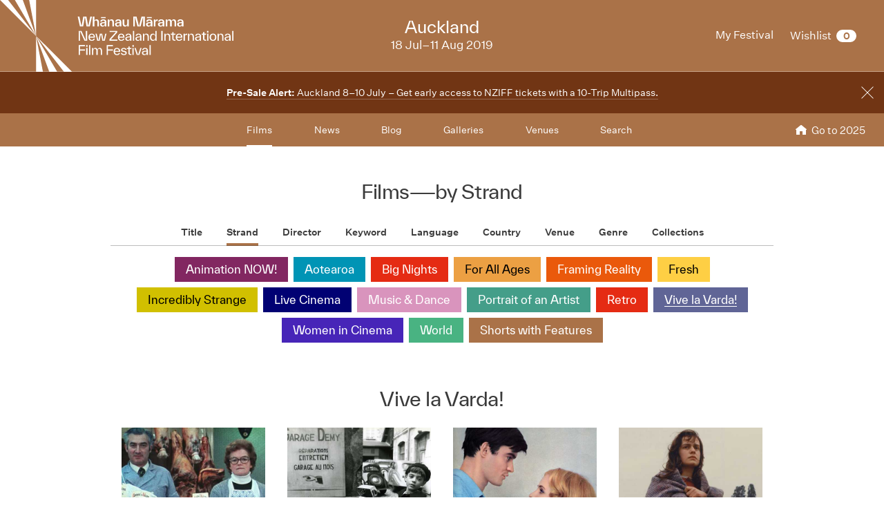

--- FILE ---
content_type: text/css;charset=ISO-8859-1
request_url: https://www.nziff.co.nz/2019/colours.css?v=1658904139377
body_size: 8474
content:
.btn.btn-regular {
  background-color: #AA7248;
}
.btn.btn-regular:hover,
.btn.btn-regular:focus,
.btn.btn-regular:active {
  border-color: #AA7248;
  color: #AA7248;
}
.btn.btn-regular:focus {
  box-shadow: 0px 0 6px rgba(170, 114, 72, 0.3333);
}
.btn.btn-regular:active {
  color: #8f603d;
  border-color: #8f603d;
  box-shadow: 0px 0 6px rgba(170, 114, 72, 0.3333);
}
.btn.btn-regular.btn-static {
  border-color: #AA7248 !important;
  color: #AA7248 !important;
}
.btn.btn-regular-invert {
  border-color: #AA7248;
  color: #AA7248;
}
.btn.btn-regular-invert:hover,
.btn.btn-regular-invert:focus,
.btn.btn-regular-invert:active {
  background-color: #AA7248;
}
.btn.btn-regular-invert.btn-static {
  border-color: #AA7248 !important;
  color: #AA7248 !important;
}
.btn.btn-auth-online-register {
  border-color: #AA7248;
  background-color: #AA7248;
  color: white;
}
.btn.btn-auth-online-register > .logo:after {
  border-right-color: rgba(170, 114, 72, 0.3333);
}
a[href].btn.btn-auth-online-register:not([disabled]):hover,
a[href].btn.btn-auth-online-register:not([disabled]):focus {
  background-color: white;
  color: #AA7248;
}
.btn.btn-auth-online-signin {
  border-color: #AA7248;
  background-color: #AA7248;
  color: white;
}
.btn.btn-auth-online-signin > .logo:after {
  border-right-color: rgba(170, 114, 72, 0.3333);
}
a[href].btn.btn-auth-online-signin:not([disabled]):hover,
a[href].btn.btn-auth-online-signin:not([disabled]):focus {
  background-color: white;
  color: #AA7248;
}
.btn.btn-secondary {
  background-color: #AA7248;
}
.btn.btn-secondary:hover,
.btn.btn-secondary:focus,
.btn.btn-secondary:active {
  border-color: #AA7248;
  color: #AA7248;
}
.btn.btn-secondary:focus {
  box-shadow: 0px 0 6px rgba(170, 114, 72, 0.3333);
}
.btn.btn-secondary:active {
  color: #8f603d;
  border-color: #8f603d;
  box-shadow: 0px 0 6px rgba(170, 114, 72, 0.3333);
}
.btn.btn-secondary.btn-static {
  border-color: #AA7248 !important;
  color: #AA7248 !important;
}
.text-action.text-action-regular .label {
  border-bottom: 1px solid rgba(170, 114, 72, 0.3333);
}
.text-action.text-action-regular:hover .label {
  border-bottom: 1px solid rgba(170, 114, 72, 0.75);
}
.form-control:active,
.form-control:focus {
  border-color: #AA7248;
  box-shadow: 0 0 6px 2px #d5b9a4;
}
.control-label a,
.row-note a {
  border-bottom: 1px solid rgba(170, 114, 72, 0.25);
}
.control-label a:hover,
.row-note a:hover {
  border-bottom: 1px solid rgba(170, 114, 72, 0.75);
}
.select-control-wrapper .select-control:active + .arrow,
.select-control-wrapper .select-control:focus + .arrow {
  border-top-color: #AA7248;
}
.btn-adjacent-content a {
  border-bottom: 1px solid rgba(170, 114, 72, 0.25);
}
.btn-adjacent-content a:hover {
  border-bottom: 1px solid rgba(170, 114, 72, 0.75);
}
.rich-content a {
  border-bottom: 1px solid rgba(170, 114, 72, 0.25);
}
.rich-content a:hover {
  border-bottom: 1px solid rgba(170, 114, 72, 0.75);
}
.rich-content .highlight {
  color: #AA7248;
}
.filter-group .primary-filters ul > li > a:after,
.filter-group .primary-filters ul > li > button:after {
  background-color: #AA7248;
}
@media (max-width: 991px) {
  .find-a-film-article .filter-group .primary-filters ul > li > a:hover,
  .find-a-film-article .filter-group .primary-filters ul > li > button:hover,
  .find-a-film-article .filter-group .primary-filters ul > li > a:focus,
  .find-a-film-article .filter-group .primary-filters ul > li > button:focus {
    border-color: #AA7248;
  }
}
@media (max-width: 991px) {
  .find-a-film-article .filter-group .primary-filters ul > li.active > a,
  .find-a-film-article .filter-group .primary-filters ul > li.active > button {
    color: white;
    background-color: #AA7248;
  }
}
.social-nav .service a[href]:hover > .label,
.social-nav .service a[href]:focus > .label {
  border-bottom: 1px solid rgba(170, 114, 72, 0.75);
}
.sidebar-nav li > a:hover {
  border-color: #AA7248;
}
.sidebar-nav li.-active > a {
  border-color: #AA7248;
  color: #AA7248;
}
.crumb-header > .title a {
  border-bottom: 1px solid rgba(170, 114, 72, 0);
}
.crumb-header > .title a:hover,
.crumb-header > .title a:focus {
  border-bottom: 1px solid #aa7248;
}
.dropdown-menu .option > .optiontarget:not([disabled]):hover,
.dropdown-menu .option > .optiontarget:not([disabled]):focus {
  color: white;
  background-color: #AA7248;
}
.festival-alert > .inner > a .underline {
  border-bottom: 1px solid rgba(170, 114, 72, 0.25);
}
.festival-alert > .inner > a:hover .underline {
  border-bottom: 1px solid rgba(170, 114, 72, 0.75);
}
.table-of-contents {
  border-color: #AA7248;
}
.article-title a:hover {
  border-bottom: 1px solid rgba(170, 114, 72, 0.75);
}
.article-title .toggle:hover {
  border-bottom: 1px solid rgba(170, 114, 72, 0.75);
}
.article-title.-visiblelink a {
  border-bottom: 1px solid rgba(170, 114, 72, 0.25);
}
.article-title.-visiblelink a:hover {
  border-bottom: 1px solid rgba(170, 114, 72, 0.75);
}
.thumbnail-grid > .thumbnail > .content > .title a {
  border-bottom: 1px solid rgba(170, 114, 72, 0.25);
}
.thumbnail-grid > .thumbnail > .content > .title a:hover {
  border-bottom: 1px solid rgba(170, 114, 72, 0.75);
}
.thumbnail-grid > .thumbnail > .content > .media:hover + .title a {
  border-bottom: 1px solid rgba(170, 114, 72, 0.75);
}
.gallery-grid .media-wrapper a:after {
  background-color: rgba(170, 114, 72, 0.5);
}
.paginated-strip > .pages .link[href]:hover:before,
.paginated-strip > .pages .link[href]:focus:before {
  background-color: #AA7248;
}
.paginated-strip > .pages .link.-current:before {
  background-color: #AA7248;
}
.content-title.-visiblelink a {
  border-bottom: 1px solid rgba(170, 114, 72, 0.25);
}
.content-title.-visiblelink a:hover {
  border-bottom: 1px solid rgba(170, 114, 72, 0.75);
}
.card.film-card .media:before {
  background-color: #AA7248;
}
.card.film-card .media:hover + .film-info .title a[href] {
  border-bottom: 1px solid rgba(170, 114, 72, 0.75);
}
.card.director-card .name a[href]:hover,
.card.director-card .name a[href]:focus {
  border-bottom: 1px solid rgba(170, 114, 72, 0.75);
}
.card.director-card .title a[href] {
  border-bottom: 1px solid rgba(170, 114, 72, 0.25);
}
.card.director-card .title a[href]:hover,
.card.director-card .title a[href]:focus {
  border-bottom: 1px solid rgba(170, 114, 72, 0.75);
}
.card.media-card .media:hover + .detail .title a[href] {
  border-bottom: 1px solid rgba(170, 114, 72, 0.75);
}
.card.media-card .title a[href] {
  border-bottom: 1px solid rgba(170, 114, 72, 0.25);
}
.card.media-card .title a[href]:hover,
.card.media-card .title a[href]:focus {
  border-bottom: 1px solid rgba(170, 114, 72, 0.75);
}
.card.article-card a[href] .title {
  border-bottom: 1px solid rgba(170, 114, 72, 0.25);
}
.card.article-card a[href]:hover .title,
.card.article-card a[href]:focus .title {
  border-bottom: 1px solid rgba(170, 114, 72, 0.75);
}
.secondary-filters .iScrollIndicator:hover:before,
.secondary-filters .iScrollIndicator.iScrollIndicatorActive:before {
  background-color: #AA7248;
}
.secondary-filters.alpha-numeric .filteritem a > span,
.secondary-filters.terms .filteritem a > span,
.secondary-filters.years .filteritem a > span {
  border-bottom: 1px solid rgba(170, 114, 72, 0);
}
.secondary-filters.alpha-numeric .filteritem a:hover > span,
.secondary-filters.terms .filteritem a:hover > span,
.secondary-filters.years .filteritem a:hover > span,
.secondary-filters.alpha-numeric .filteritem a:focus > span,
.secondary-filters.terms .filteritem a:focus > span,
.secondary-filters.years .filteritem a:focus > span {
  border-bottom: 1px solid #aa7248;
}
.secondary-filters.alpha-numeric .filteritem.-active a,
.secondary-filters.terms .filteritem.-active a,
.secondary-filters.years .filteritem.-active a {
  color: #AA7248;
}
.secondary-filters.days .filteritem.-has-sessions > a[href]:hover time,
.secondary-filters.days .filteritem.-has-sessions > a[href]:focus time {
  border-color: #AA7248;
}
.secondary-filters.days .filteritem.-active time {
  background-color: #AA7248;
  color: white;
}
.film-article .screening-meta a:hover {
  border-bottom-color: #AA7248;
}
.cognito .c-forms-form button.c-icon-button,
.cognito .c-forms-form button:not(.c-icon-button) {
  background-color: #AA7248 !important;
}
@media screen {
  .site-header > .masthead {
    background-color: #AA7248;
  }
}
@media screen and (min-width: 992px) {
  .site-header > .masthead.-has-main-nav:after {
    display: block;
    content: "";
    position: absolute;
    bottom: 0;
    right: 0;
    left: 0;
    border-bottom: 1px solid white;
    opacity: 0.3333333333333333;
  }
}
@media screen {
  .site-header .festival-logo svg path {
    fill: white;
  }
}
@media screen {
  .site-header .festival-details {
    color: white;
  }
}
@media screen and (max-width: 991px) {
  .site-header .festival-details {
    color: #AA7248;
    border-bottom-color: rgba(170, 114, 72, 0.3333);
  }
}
@media screen {
  .site-header .festival-details .positioninganchor > a[href] .name {
    border-bottom: 1px solid rgba(255, 255, 255, 0);
  }
  .site-header .festival-details .positioninganchor > a[href]:hover .name,
  .site-header .festival-details .positioninganchor > a[href]:focus .name {
    border-bottom: 1px solid #ffffff;
  }
}
@media screen {
  .site-header .user-nav > .navlist > .navitem {
    color: white;
  }
  .site-header .user-nav > .navlist > .navitem.-default > a[href] {
    border-bottom: 1px solid rgba(255, 255, 255, 0);
  }
  .site-header .user-nav > .navlist > .navitem.-default > a[href]:hover,
  .site-header .user-nav > .navlist > .navitem.-default > a[href]:focus {
    border-bottom: 1px solid #ffffff;
  }
  .site-header .user-nav > .navlist > .navitem.-wishlist > a[href]:hover .title,
  .site-header .user-nav > .navlist > .navitem.-wishlist > a[href]:focus .title {
    border-bottom: 1px solid #ffffff;
  }
  .site-header .user-nav > .navlist > .navitem.-wishlist .title {
    border-bottom: 1px solid rgba(255, 255, 255, 0);
  }
  .site-header .user-nav > .navlist > .navitem.-wishlist .count {
    background-color: white;
    color: #AA7248;
  }
}
.main-nav {
  background-color: #AA7248;
  color: white;
}
.main-nav > .menu-burger {
  color: white;
}
.main-nav > .menubutton:focus {
  background-color: rgba(113, 53, 20, 0.5);
}
@media screen and (min-width: 992px) {
  .main-nav:after {
    border-bottom-color: white;
  }
}
@media (max-width: 991px) {
  .main-nav {
    background-color: #AA7248;
  }
}
@media (max-width: 991px) {
  .site-header .main-nav:before {
    background-color: #AA7248;
  }
}
@media (max-width: 991px) {
  .main-nav .navlist > .navitem .subnav .subnavitem > a {
    border-bottom: 1px solid rgba(255, 255, 255, 0);
  }
  .main-nav .navlist > .navitem .subnav .subnavitem > a:hover,
  .main-nav .navlist > .navitem .subnav .subnavitem > a:focus {
    border-bottom: 1px solid #ffffff;
  }
}
@media (max-width: 991px) {
  .main-nav .navlist > .navitem.-default > .label {
    border-bottom: 3px solid rgba(255, 255, 255, 0);
  }
  .main-nav .navlist > .navitem.-default > .label:hover,
  .main-nav .navlist > .navitem.-default > .label:focus {
    border-bottom: 3px solid #ffffff;
  }
  .main-nav .navlist > .navitem.-default.-active > .label {
    border-bottom-color: white;
  }
}
.main-nav .navlist > .navitem.-returntolatestfestival > a .label {
  border-bottom: 1px solid rgba(255, 255, 255, 0);
}
.main-nav .navlist > .navitem.-returntolatestfestival > a:hover .label,
.main-nav .navlist > .navitem.-returntolatestfestival > a:focus .label {
  border-bottom: 1px solid #ffffff;
}
@media (max-width: 991px) {
  .main-nav .navlist > .navitem.-default,
  .main-nav .navlist > .navitem.-returntolatestfestival {
    background-image: linear-gradient(0deg, rgba(255, 255, 255, 0.3333) 50%, rgba(255, 255, 255, 0) 0);
    background-repeat: repeat-x;
    background-position: bottom;
    background-size: 1px 2px;
  }
}
@media (max-width: 991px) and (-webkit-min-device-pixel-ratio: 2), (max-width: 991px) and (min-resolution: 192dpi) {
  .main-nav .navlist > .navitem.-default,
  .main-nav .navlist > .navitem.-returntolatestfestival {
    background-size: 1px 1px;
  }
}
.main-nav .navitem-festivallogo svg path {
  fill: white;
}
.main-nav .navitem.-wishlist .count {
  background-color: white;
  color: #AA7248;
}
.main-nav .navitem.-wishlist > a[href]:hover .title,
.main-nav .navitem.-wishlist > a[href]:focus .title {
  border-bottom: 1px solid #ffffff;
}
.main-nav .navitem.-wishlist .title {
  border-bottom: 1px solid rgba(255, 255, 255, 0);
}
.region-splash-nav .region > a[href] .title {
  color: #AA7248;
}
.region-splash-nav .region > a[href]:hover,
.region-splash-nav .region > a[href]:focus {
  background-color: #AA7248;
  color: white;
}
.region-splash-nav .region > a[href]:hover .title,
.region-splash-nav .region > a[href]:focus .title {
  color: currentColor;
  border-bottom: 1px solid rgba(255, 255, 255, 0.75);
}
.region-festival-finished .festivalfinished > .header {
  background-color: #AA7248;
}
.module > .header > .meta > a:hover {
  border-bottom: 1px solid rgba(170, 114, 72, 0.75);
}
.schedule-visual-guide .navigation > button {
  color: white;
  border-color: #AA7248;
  background-color: #AA7248;
}
.region-home-schedule > .schedule-header {
  border-bottom-color: #AA7248;
}
.region-home-schedule > .schedule-header .schedule-link .title .label {
  color: #AA7248;
}
.region-home-schedule > .schedule-header .schedule-link .title .label a {
  border-bottom: 1px solid rgba(170, 114, 72, 0);
}
.region-home-schedule > .schedule-header .schedule-link .title .label a:hover,
.region-home-schedule > .schedule-header .schedule-link .title .label a:focus {
  border-bottom: 1px solid #aa7248;
}
.schedule-days > .days > .day.-has-sessions > .wrapper[href]:hover,
.schedule-days > .days > .day.-has-sessions > .wrapper[href]:focus {
  border-color: #AA7248;
}
.schedule-days > .days > .day.active > .wrapper {
  color: white;
  background-color: #AA7248;
  border-color: #AA7248;
}
.schedule-days > .days > .more > a[href] > .label {
  border-bottom: 1px solid rgba(170, 114, 72, 0);
}
.schedule-days > .days > .more > a[href]:hover > .label,
.schedule-days > .days > .more > a[href]:focus > .label {
  border-bottom: 1px solid #aa7248;
}
.region-home-tweets .followlink > .label {
  border-bottom: 1px solid rgba(170, 114, 72, 0);
}
.region-home-tweets .followlink:hover > .label,
.region-home-tweets .followlink:focus > .label {
  border-bottom: 1px solid #aa7248;
}
/*
.user-session-list .session {
	&.is-wished {
		.user-session-body-table {
			td {
				&.controls,
				&.controls:after {
					background-color: mix(@brand-primary, #fff, 10%);
				}
			}
		}
	}

	&.is-purchased {
		.user-session-body-table {
			td {
				&.controls,
				&.controls:after {
					background-color: mix(@brand-secondary, #fff, 10%);
				}
			}
		}
	}
}
*/
.festival-archive-item .header .title a {
  border-bottom: 1px solid rgba(170, 114, 72, 0.75);
}
.festival-archive-item .header .browse-link > span {
  color: #AA7248;
}
.festival-archive-item .header .browse-link:hover > span {
  border-bottom: 1px solid rgba(170, 114, 72, 0.75);
}
.festival-archive-item .header .browse-link:before {
  border-color: #AA7248;
}
.archive-breadcrumbs .crumb a.label:hover {
  border-bottom: 1px solid rgba(170, 114, 72, 0.75);
}
.archive-breadcrumbs .crumb.archive {
  background-color: #AA7248;
}
.video-modal .modal-header > .close {
  color: #AA7248;
}
.video-modal .modal-header > .close:hover,
.video-modal .modal-header > .close:focus {
  background-color: #AA7248;
}
/*
.mynziff-article {
	> .user-list-fitler-group {
		.inner {
			.primary-filters {
				ul {
					> li {
						&.wishlist {
							> a {
								&:hover {
								}
							}

							&.active {
								> a {
									background-color: @brand-primary;
								}
							}
						}

						&.purchased {
							> a {
								&:hover {
								}
							}

							&.active {
								> a {
									background-color: @brand-secondary;
								}
							}
						}
					}
				}
			}
		}
	}

	&.mynziff-wishlist-article {
		&.filtered-by-wishlist {
			.user-list-fitler-group {
				.inner {
					border-color: mix(@brand-primary, #fff, 1 / 3 * 100%);

					.primary-filters {
						background-color: mix(@brand-primary, #fff, 10%);
					}
				}
			}

			.user-session-list .user-session-body-table {
				td {
					&.controls,
					&.controls:after {
						background-color: mix(@brand-primary, #fff, 10%);
					}
				}
			}
		}

		&.filtered-by-purchased {
			.user-list-fitler-group {
				.inner {
					border-color: mix(@brand-secondary, #fff, 1 / 3 * 100%);

					.primary-filters {
						background-color: mix(@brand-secondary, #fff, 10%);
					}
				}
			}

			.user-session-list .user-session-body-table {
				td {
					&.controls,
					&.controls:after {
						background-color: mix(@brand-secondary, #fff, 10%);
					}
				}
			}
		}
	}
}
*/
/* Film Page
------------------------------------------------------------*/
.festival-programme-strip .linkgroup .link:hover > .label {
  border-bottom: 1px solid rgba(170, 114, 72, 0.75);
}
.region-features .featurenavigation .navitem > .label:hover:before,
.region-features .featurenavigation .navitem > .label:focus:before,
.region-features .featurenavigation .navitem.is-nav-selected > .label:before {
  background-color: #AA7248;
}
.region-features .flickity-page-dots .dot.is-selected:after {
  background-color: #AA7248;
}
.region-feature .category-label {
  color: white;
  background-color: #AA7248;
}
.region-feature .body > .title a[href] {
  border-bottom: 1px solid rgba(170, 114, 72, 0.25);
}
.region-feature .body > .title a[href]:hover,
.region-feature .body > .title a[href]:focus {
  border-bottom: 1px solid #aa7248;
}
.region-feature:hover .body a[href],
.region-feature:hover .footer a[href] {
  border-bottom: 1px solid rgba(170, 114, 72, 0.25);
}
.region-feature .body a[href],
.region-feature .footer a[href] {
  border-bottom: 1px solid rgba(170, 114, 72, 0);
}
.region-feature .body a[href]:hover,
.region-feature .footer a[href]:hover,
.region-feature .body a[href]:focus,
.region-feature .footer a[href]:focus {
  border-bottom: 1px solid #aa7248;
}
.region-feature .category {
  border-top-color: #AA7248;
}
/* Vista progress screen
------------------------------------------------------------*/
.vista-progress div.vista-order-progress .vista-order-progress-bar {
  background: #AA7248;
}
.region-features .featurenavigation .navitem[data-category] > .label:before,
.region-features .featurenavigation .navitem[data-category].is-nav-selected > .label:before {
  background-color: #AA7248;
}
.region-feature[data-category] .category-label {
  color: white;
  background-color: #AA7248;
}
.region-feature[data-category] .body > .title a[href] {
  border-bottom: 1px solid rgba(170, 114, 72, 0.25);
}
.region-feature[data-category] .body > .title a[href]:hover,
.region-feature[data-category] .body > .title a[href]:focus {
  border-bottom: 1px solid #aa7248;
}
.region-feature[data-category]:hover .body a[href],
.region-feature[data-category]:hover .footer a[href] {
  border-bottom: 1px solid rgba(170, 114, 72, 0.25);
}
.region-feature[data-category] .body a[href],
.region-feature[data-category] .footer a[href] {
  border-bottom: 1px solid rgba(170, 114, 72, 0);
}
.region-feature[data-category] .body a[href]:hover,
.region-feature[data-category] .footer a[href]:hover,
.region-feature[data-category] .body a[href]:focus,
.region-feature[data-category] .footer a[href]:focus {
  border-bottom: 1px solid #aa7248;
}
.region-feature[data-category] .category {
  border-top-color: #AA7248;
}
.category-list li[data-category] > a {
  border-bottom-color: #ddc7b6;
}
.category-list li[data-category] > a:hover {
  border-bottom-color: #AA7248;
}
.category-list li[data-category].active > a {
  border-bottom-color: #AA7248;
}
.category-label[data-category] {
  color: white;
  background-color: #AA7248;
}
.filter-group .terms.categories li[data-category] > a {
  background-color: #AA7248;
  color: white;
}
.filter-group .terms.categories li[data-category] > a > span {
  border-bottom: 1px solid rgba(255, 255, 255, 0);
}
.filter-group .terms.categories li[data-category] > a > span:hover,
.filter-group .terms.categories li[data-category] > a > span:focus {
  border-bottom: 1px solid #ffffff;
}
.filter-group .terms.categories li[data-category].-active > a > span {
  border-bottom: 1px solid #ffffff;
}
.card.film-card[data-category] .media:before {
  background-color: #AA7248;
}
.card.film-card[data-category] .media:hover + .film-info .title a[href] {
  border-bottom: 1px solid rgba(170, 114, 72, 0.75);
}
.card-popover[data-category] {
  background-color: #AA7248;
}
.card-popover[data-category] > .close {
  color: white;
  background-color: #AA7248;
}
.card-popover[data-category] > .card.film-card .media:before {
  background-color: #AA7248;
}
.card-popover[data-category] > .card.film-card .media:hover + .film-info .title a[href] {
  border-bottom: 1px solid rgba(255, 255, 255, 0.75);
}
.card-popover[data-category] > .card.film-card .film-info {
  color: white;
}
.card-popover[data-category] > .card.film-card .film-info .title a[href] {
  color: currentColor;
  border-bottom: 1px solid rgba(255, 255, 255, 0);
}
.card-popover[data-category] > .card.film-card .film-info .title a[href]:hover,
.card-popover[data-category] > .card.film-card .film-info .title a[href]:focus {
  border-bottom: 1px solid rgba(255, 255, 255, 0.75);
}
.card-popover[data-category] > .card.film-card .button-control {
  color: white;
}
.card-popover[data-category] > .card.film-card .button-control:not([disabled]) > .label {
  border-bottom: 1px solid rgba(255, 255, 255, 0);
}
.card-popover[data-category] > .card.film-card .button-control:not([disabled]):hover > .label,
.card-popover[data-category] > .card.film-card .button-control:not([disabled]):focus > .label {
  border-bottom: 1px solid rgba(255, 255, 255, 0.75);
}
[data-category] .film-info .title a {
  border-bottom: 1px solid rgba(170, 114, 72, 0);
}
[data-category] .film-info .title a[href]:hover,
[data-category] .film-info .title a[href]:focus {
  border-bottom: 1px solid rgba(170, 114, 72, 0.75);
}
.film-article[data-category] > .hero {
  background-color: #AA7248;
  color: white;
}
.film-article[data-category] > .festival-archive-strip {
  color: white;
  background-color: #AA7248;
}
.film-article[data-category] > .festival-archive-strip .title a[href] {
  border-bottom: 1px solid rgba(255, 255, 255, 0);
}
.film-article[data-category] > .festival-archive-strip .title a[href]:hover,
.film-article[data-category] > .festival-archive-strip .title a[href]:focus {
  border-bottom: 1px solid #ffffff;
}
.film-article[data-category] > .article-header {
  background-color: #AA7248;
  color: white;
}
.film-article[data-category] > .article-header .category-label {
  background-color: white;
  color: #AA7248;
}
.film-article[data-category] > .article-header .director-group a[href],
.film-article[data-category] > .article-header .canonical-block a[href] {
  border-bottom: 1px solid rgba(255, 255, 255, 0.25);
}
.film-article[data-category] > .article-header .director-group a[href]:hover,
.film-article[data-category] > .article-header .canonical-block a[href]:hover,
.film-article[data-category] > .article-header .director-group a[href]:focus,
.film-article[data-category] > .article-header .canonical-block a[href]:focus {
  border-bottom: 1px solid rgba(255, 255, 255, 0.75);
}
.film-article[data-category] > .article-header {
  background-color: #AA7248;
  color: white;
}
.schedule-list .session[data-category]:after {
  background-color: #AA7248;
}
.schedule-list .session[data-category] .media:hover + .film-info .title a[href] {
  border-bottom: 1px solid rgba(170, 114, 72, 0.75);
}
.schedule-visual-guide .venue-sessions > .session[data-category]:before {
  background-color: #AA7248;
}
.user-session-list-table .session[data-category] {
  border-left-color: #AA7248;
}
.user-session-list-table .session[data-category] td.media:hover + td.body .session-info .title a {
  border-bottom-color: #AA7248;
}
.region-features .featurenavigation .navitem[data-category="code-category-class-59339"] > .label:before,
.region-features .featurenavigation .navitem[data-category="code-category-class-59339"].is-nav-selected > .label:before {
  background-color: #822761;
}
.region-feature[data-category="code-category-class-59339"] .category-label {
  color: white;
  background-color: #822761;
}
.region-feature[data-category="code-category-class-59339"] .body > .title a[href] {
  border-bottom: 1px solid rgba(130, 39, 97, 0.25);
}
.region-feature[data-category="code-category-class-59339"] .body > .title a[href]:hover,
.region-feature[data-category="code-category-class-59339"] .body > .title a[href]:focus {
  border-bottom: 1px solid #822761;
}
.region-feature[data-category="code-category-class-59339"]:hover .body a[href],
.region-feature[data-category="code-category-class-59339"]:hover .footer a[href] {
  border-bottom: 1px solid rgba(130, 39, 97, 0.25);
}
.region-feature[data-category="code-category-class-59339"] .body a[href],
.region-feature[data-category="code-category-class-59339"] .footer a[href] {
  border-bottom: 1px solid rgba(130, 39, 97, 0);
}
.region-feature[data-category="code-category-class-59339"] .body a[href]:hover,
.region-feature[data-category="code-category-class-59339"] .footer a[href]:hover,
.region-feature[data-category="code-category-class-59339"] .body a[href]:focus,
.region-feature[data-category="code-category-class-59339"] .footer a[href]:focus {
  border-bottom: 1px solid #822761;
}
.region-feature[data-category="code-category-class-59339"] .category {
  border-top-color: #822761;
}
.category-list li[data-category="code-category-class-59339"] > a {
  border-bottom-color: #cda9c0;
}
.category-list li[data-category="code-category-class-59339"] > a:hover {
  border-bottom-color: #822761;
}
.category-list li[data-category="code-category-class-59339"].active > a {
  border-bottom-color: #822761;
}
.category-label[data-category="code-category-class-59339"] {
  color: white;
  background-color: #822761;
}
.filter-group .terms.categories li[data-category="code-category-class-59339"] > a {
  background-color: #822761;
  color: white;
}
.filter-group .terms.categories li[data-category="code-category-class-59339"] > a > span {
  border-bottom: 1px solid rgba(255, 255, 255, 0);
}
.filter-group .terms.categories li[data-category="code-category-class-59339"] > a > span:hover,
.filter-group .terms.categories li[data-category="code-category-class-59339"] > a > span:focus {
  border-bottom: 1px solid #ffffff;
}
.filter-group .terms.categories li[data-category="code-category-class-59339"].-active > a > span {
  border-bottom: 1px solid #ffffff;
}
.card.film-card[data-category="code-category-class-59339"] .media:before {
  background-color: #822761;
}
.card.film-card[data-category="code-category-class-59339"] .media:hover + .film-info .title a[href] {
  border-bottom: 1px solid rgba(130, 39, 97, 0.75);
}
.card-popover[data-category="code-category-class-59339"] {
  background-color: #822761;
}
.card-popover[data-category="code-category-class-59339"] > .close {
  color: white;
  background-color: #822761;
}
.card-popover[data-category="code-category-class-59339"] > .card.film-card .media:before {
  background-color: #822761;
}
.card-popover[data-category="code-category-class-59339"] > .card.film-card .media:hover + .film-info .title a[href] {
  border-bottom: 1px solid rgba(255, 255, 255, 0.75);
}
.card-popover[data-category="code-category-class-59339"] > .card.film-card .film-info {
  color: white;
}
.card-popover[data-category="code-category-class-59339"] > .card.film-card .film-info .title a[href] {
  color: currentColor;
  border-bottom: 1px solid rgba(255, 255, 255, 0);
}
.card-popover[data-category="code-category-class-59339"] > .card.film-card .film-info .title a[href]:hover,
.card-popover[data-category="code-category-class-59339"] > .card.film-card .film-info .title a[href]:focus {
  border-bottom: 1px solid rgba(255, 255, 255, 0.75);
}
.card-popover[data-category="code-category-class-59339"] > .card.film-card .button-control {
  color: white;
}
.card-popover[data-category="code-category-class-59339"] > .card.film-card .button-control:not([disabled]) > .label {
  border-bottom: 1px solid rgba(255, 255, 255, 0);
}
.card-popover[data-category="code-category-class-59339"] > .card.film-card .button-control:not([disabled]):hover > .label,
.card-popover[data-category="code-category-class-59339"] > .card.film-card .button-control:not([disabled]):focus > .label {
  border-bottom: 1px solid rgba(255, 255, 255, 0.75);
}
[data-category="code-category-class-59339"] .film-info .title a {
  border-bottom: 1px solid rgba(130, 39, 97, 0);
}
[data-category="code-category-class-59339"] .film-info .title a[href]:hover,
[data-category="code-category-class-59339"] .film-info .title a[href]:focus {
  border-bottom: 1px solid rgba(130, 39, 97, 0.75);
}
.film-article[data-category="code-category-class-59339"] > .hero {
  background-color: #822761;
  color: white;
}
.film-article[data-category="code-category-class-59339"] > .festival-archive-strip {
  color: white;
  background-color: #822761;
}
.film-article[data-category="code-category-class-59339"] > .festival-archive-strip .title a[href] {
  border-bottom: 1px solid rgba(255, 255, 255, 0);
}
.film-article[data-category="code-category-class-59339"] > .festival-archive-strip .title a[href]:hover,
.film-article[data-category="code-category-class-59339"] > .festival-archive-strip .title a[href]:focus {
  border-bottom: 1px solid #ffffff;
}
.film-article[data-category="code-category-class-59339"] > .article-header {
  background-color: #822761;
  color: white;
}
.film-article[data-category="code-category-class-59339"] > .article-header .category-label {
  background-color: white;
  color: #822761;
}
.film-article[data-category="code-category-class-59339"] > .article-header .director-group a[href],
.film-article[data-category="code-category-class-59339"] > .article-header .canonical-block a[href] {
  border-bottom: 1px solid rgba(255, 255, 255, 0.25);
}
.film-article[data-category="code-category-class-59339"] > .article-header .director-group a[href]:hover,
.film-article[data-category="code-category-class-59339"] > .article-header .canonical-block a[href]:hover,
.film-article[data-category="code-category-class-59339"] > .article-header .director-group a[href]:focus,
.film-article[data-category="code-category-class-59339"] > .article-header .canonical-block a[href]:focus {
  border-bottom: 1px solid rgba(255, 255, 255, 0.75);
}
.film-article[data-category="code-category-class-59339"] > .article-header {
  background-color: #822761;
  color: white;
}
.schedule-list .session[data-category="code-category-class-59339"]:after {
  background-color: #822761;
}
.schedule-list .session[data-category="code-category-class-59339"] .media:hover + .film-info .title a[href] {
  border-bottom: 1px solid rgba(130, 39, 97, 0.75);
}
.schedule-visual-guide .venue-sessions > .session[data-category="code-category-class-59339"]:before {
  background-color: #822761;
}
.user-session-list-table .session[data-category="code-category-class-59339"] {
  border-left-color: #822761;
}
.user-session-list-table .session[data-category="code-category-class-59339"] td.media:hover + td.body .session-info .title a {
  border-bottom-color: #822761;
}
.region-features .featurenavigation .navitem[data-category="aotearoa"] > .label:before,
.region-features .featurenavigation .navitem[data-category="aotearoa"].is-nav-selected > .label:before {
  background-color: #0094B5;
}
.region-feature[data-category="aotearoa"] .category-label {
  color: white;
  background-color: #0094B5;
}
.region-feature[data-category="aotearoa"] .body > .title a[href] {
  border-bottom: 1px solid rgba(0, 148, 181, 0.25);
}
.region-feature[data-category="aotearoa"] .body > .title a[href]:hover,
.region-feature[data-category="aotearoa"] .body > .title a[href]:focus {
  border-bottom: 1px solid #0094b5;
}
.region-feature[data-category="aotearoa"]:hover .body a[href],
.region-feature[data-category="aotearoa"]:hover .footer a[href] {
  border-bottom: 1px solid rgba(0, 148, 181, 0.25);
}
.region-feature[data-category="aotearoa"] .body a[href],
.region-feature[data-category="aotearoa"] .footer a[href] {
  border-bottom: 1px solid rgba(0, 148, 181, 0);
}
.region-feature[data-category="aotearoa"] .body a[href]:hover,
.region-feature[data-category="aotearoa"] .footer a[href]:hover,
.region-feature[data-category="aotearoa"] .body a[href]:focus,
.region-feature[data-category="aotearoa"] .footer a[href]:focus {
  border-bottom: 1px solid #0094b5;
}
.region-feature[data-category="aotearoa"] .category {
  border-top-color: #0094B5;
}
.category-list li[data-category="aotearoa"] > a {
  border-bottom-color: #99d4e1;
}
.category-list li[data-category="aotearoa"] > a:hover {
  border-bottom-color: #0094B5;
}
.category-list li[data-category="aotearoa"].active > a {
  border-bottom-color: #0094B5;
}
.category-label[data-category="aotearoa"] {
  color: white;
  background-color: #0094B5;
}
.filter-group .terms.categories li[data-category="aotearoa"] > a {
  background-color: #0094B5;
  color: white;
}
.filter-group .terms.categories li[data-category="aotearoa"] > a > span {
  border-bottom: 1px solid rgba(255, 255, 255, 0);
}
.filter-group .terms.categories li[data-category="aotearoa"] > a > span:hover,
.filter-group .terms.categories li[data-category="aotearoa"] > a > span:focus {
  border-bottom: 1px solid #ffffff;
}
.filter-group .terms.categories li[data-category="aotearoa"].-active > a > span {
  border-bottom: 1px solid #ffffff;
}
.card.film-card[data-category="aotearoa"] .media:before {
  background-color: #0094B5;
}
.card.film-card[data-category="aotearoa"] .media:hover + .film-info .title a[href] {
  border-bottom: 1px solid rgba(0, 148, 181, 0.75);
}
.card-popover[data-category="aotearoa"] {
  background-color: #0094B5;
}
.card-popover[data-category="aotearoa"] > .close {
  color: white;
  background-color: #0094B5;
}
.card-popover[data-category="aotearoa"] > .card.film-card .media:before {
  background-color: #0094B5;
}
.card-popover[data-category="aotearoa"] > .card.film-card .media:hover + .film-info .title a[href] {
  border-bottom: 1px solid rgba(255, 255, 255, 0.75);
}
.card-popover[data-category="aotearoa"] > .card.film-card .film-info {
  color: white;
}
.card-popover[data-category="aotearoa"] > .card.film-card .film-info .title a[href] {
  color: currentColor;
  border-bottom: 1px solid rgba(255, 255, 255, 0);
}
.card-popover[data-category="aotearoa"] > .card.film-card .film-info .title a[href]:hover,
.card-popover[data-category="aotearoa"] > .card.film-card .film-info .title a[href]:focus {
  border-bottom: 1px solid rgba(255, 255, 255, 0.75);
}
.card-popover[data-category="aotearoa"] > .card.film-card .button-control {
  color: white;
}
.card-popover[data-category="aotearoa"] > .card.film-card .button-control:not([disabled]) > .label {
  border-bottom: 1px solid rgba(255, 255, 255, 0);
}
.card-popover[data-category="aotearoa"] > .card.film-card .button-control:not([disabled]):hover > .label,
.card-popover[data-category="aotearoa"] > .card.film-card .button-control:not([disabled]):focus > .label {
  border-bottom: 1px solid rgba(255, 255, 255, 0.75);
}
[data-category="aotearoa"] .film-info .title a {
  border-bottom: 1px solid rgba(0, 148, 181, 0);
}
[data-category="aotearoa"] .film-info .title a[href]:hover,
[data-category="aotearoa"] .film-info .title a[href]:focus {
  border-bottom: 1px solid rgba(0, 148, 181, 0.75);
}
.film-article[data-category="aotearoa"] > .hero {
  background-color: #0094B5;
  color: white;
}
.film-article[data-category="aotearoa"] > .festival-archive-strip {
  color: white;
  background-color: #0094B5;
}
.film-article[data-category="aotearoa"] > .festival-archive-strip .title a[href] {
  border-bottom: 1px solid rgba(255, 255, 255, 0);
}
.film-article[data-category="aotearoa"] > .festival-archive-strip .title a[href]:hover,
.film-article[data-category="aotearoa"] > .festival-archive-strip .title a[href]:focus {
  border-bottom: 1px solid #ffffff;
}
.film-article[data-category="aotearoa"] > .article-header {
  background-color: #0094B5;
  color: white;
}
.film-article[data-category="aotearoa"] > .article-header .category-label {
  background-color: white;
  color: #0094B5;
}
.film-article[data-category="aotearoa"] > .article-header .director-group a[href],
.film-article[data-category="aotearoa"] > .article-header .canonical-block a[href] {
  border-bottom: 1px solid rgba(255, 255, 255, 0.25);
}
.film-article[data-category="aotearoa"] > .article-header .director-group a[href]:hover,
.film-article[data-category="aotearoa"] > .article-header .canonical-block a[href]:hover,
.film-article[data-category="aotearoa"] > .article-header .director-group a[href]:focus,
.film-article[data-category="aotearoa"] > .article-header .canonical-block a[href]:focus {
  border-bottom: 1px solid rgba(255, 255, 255, 0.75);
}
.film-article[data-category="aotearoa"] > .article-header {
  background-color: #0094B5;
  color: white;
}
.schedule-list .session[data-category="aotearoa"]:after {
  background-color: #0094B5;
}
.schedule-list .session[data-category="aotearoa"] .media:hover + .film-info .title a[href] {
  border-bottom: 1px solid rgba(0, 148, 181, 0.75);
}
.schedule-visual-guide .venue-sessions > .session[data-category="aotearoa"]:before {
  background-color: #0094B5;
}
.user-session-list-table .session[data-category="aotearoa"] {
  border-left-color: #0094B5;
}
.user-session-list-table .session[data-category="aotearoa"] td.media:hover + td.body .session-info .title a {
  border-bottom-color: #0094B5;
}
.region-features .featurenavigation .navitem[data-category="big-nights-"] > .label:before,
.region-features .featurenavigation .navitem[data-category="big-nights-"].is-nav-selected > .label:before {
  background-color: #E52B13;
}
.region-feature[data-category="big-nights-"] .category-label {
  color: white;
  background-color: #E52B13;
}
.region-feature[data-category="big-nights-"] .body > .title a[href] {
  border-bottom: 1px solid rgba(229, 43, 19, 0.25);
}
.region-feature[data-category="big-nights-"] .body > .title a[href]:hover,
.region-feature[data-category="big-nights-"] .body > .title a[href]:focus {
  border-bottom: 1px solid #e52b13;
}
.region-feature[data-category="big-nights-"]:hover .body a[href],
.region-feature[data-category="big-nights-"]:hover .footer a[href] {
  border-bottom: 1px solid rgba(229, 43, 19, 0.25);
}
.region-feature[data-category="big-nights-"] .body a[href],
.region-feature[data-category="big-nights-"] .footer a[href] {
  border-bottom: 1px solid rgba(229, 43, 19, 0);
}
.region-feature[data-category="big-nights-"] .body a[href]:hover,
.region-feature[data-category="big-nights-"] .footer a[href]:hover,
.region-feature[data-category="big-nights-"] .body a[href]:focus,
.region-feature[data-category="big-nights-"] .footer a[href]:focus {
  border-bottom: 1px solid #e52b13;
}
.region-feature[data-category="big-nights-"] .category {
  border-top-color: #E52B13;
}
.category-list li[data-category="big-nights-"] > a {
  border-bottom-color: #f5aaa1;
}
.category-list li[data-category="big-nights-"] > a:hover {
  border-bottom-color: #E52B13;
}
.category-list li[data-category="big-nights-"].active > a {
  border-bottom-color: #E52B13;
}
.category-label[data-category="big-nights-"] {
  color: white;
  background-color: #E52B13;
}
.filter-group .terms.categories li[data-category="big-nights-"] > a {
  background-color: #E52B13;
  color: white;
}
.filter-group .terms.categories li[data-category="big-nights-"] > a > span {
  border-bottom: 1px solid rgba(255, 255, 255, 0);
}
.filter-group .terms.categories li[data-category="big-nights-"] > a > span:hover,
.filter-group .terms.categories li[data-category="big-nights-"] > a > span:focus {
  border-bottom: 1px solid #ffffff;
}
.filter-group .terms.categories li[data-category="big-nights-"].-active > a > span {
  border-bottom: 1px solid #ffffff;
}
.card.film-card[data-category="big-nights-"] .media:before {
  background-color: #E52B13;
}
.card.film-card[data-category="big-nights-"] .media:hover + .film-info .title a[href] {
  border-bottom: 1px solid rgba(229, 43, 19, 0.75);
}
.card-popover[data-category="big-nights-"] {
  background-color: #E52B13;
}
.card-popover[data-category="big-nights-"] > .close {
  color: white;
  background-color: #E52B13;
}
.card-popover[data-category="big-nights-"] > .card.film-card .media:before {
  background-color: #E52B13;
}
.card-popover[data-category="big-nights-"] > .card.film-card .media:hover + .film-info .title a[href] {
  border-bottom: 1px solid rgba(255, 255, 255, 0.75);
}
.card-popover[data-category="big-nights-"] > .card.film-card .film-info {
  color: white;
}
.card-popover[data-category="big-nights-"] > .card.film-card .film-info .title a[href] {
  color: currentColor;
  border-bottom: 1px solid rgba(255, 255, 255, 0);
}
.card-popover[data-category="big-nights-"] > .card.film-card .film-info .title a[href]:hover,
.card-popover[data-category="big-nights-"] > .card.film-card .film-info .title a[href]:focus {
  border-bottom: 1px solid rgba(255, 255, 255, 0.75);
}
.card-popover[data-category="big-nights-"] > .card.film-card .button-control {
  color: white;
}
.card-popover[data-category="big-nights-"] > .card.film-card .button-control:not([disabled]) > .label {
  border-bottom: 1px solid rgba(255, 255, 255, 0);
}
.card-popover[data-category="big-nights-"] > .card.film-card .button-control:not([disabled]):hover > .label,
.card-popover[data-category="big-nights-"] > .card.film-card .button-control:not([disabled]):focus > .label {
  border-bottom: 1px solid rgba(255, 255, 255, 0.75);
}
[data-category="big-nights-"] .film-info .title a {
  border-bottom: 1px solid rgba(229, 43, 19, 0);
}
[data-category="big-nights-"] .film-info .title a[href]:hover,
[data-category="big-nights-"] .film-info .title a[href]:focus {
  border-bottom: 1px solid rgba(229, 43, 19, 0.75);
}
.film-article[data-category="big-nights-"] > .hero {
  background-color: #E52B13;
  color: white;
}
.film-article[data-category="big-nights-"] > .festival-archive-strip {
  color: white;
  background-color: #E52B13;
}
.film-article[data-category="big-nights-"] > .festival-archive-strip .title a[href] {
  border-bottom: 1px solid rgba(255, 255, 255, 0);
}
.film-article[data-category="big-nights-"] > .festival-archive-strip .title a[href]:hover,
.film-article[data-category="big-nights-"] > .festival-archive-strip .title a[href]:focus {
  border-bottom: 1px solid #ffffff;
}
.film-article[data-category="big-nights-"] > .article-header {
  background-color: #E52B13;
  color: white;
}
.film-article[data-category="big-nights-"] > .article-header .category-label {
  background-color: white;
  color: #E52B13;
}
.film-article[data-category="big-nights-"] > .article-header .director-group a[href],
.film-article[data-category="big-nights-"] > .article-header .canonical-block a[href] {
  border-bottom: 1px solid rgba(255, 255, 255, 0.25);
}
.film-article[data-category="big-nights-"] > .article-header .director-group a[href]:hover,
.film-article[data-category="big-nights-"] > .article-header .canonical-block a[href]:hover,
.film-article[data-category="big-nights-"] > .article-header .director-group a[href]:focus,
.film-article[data-category="big-nights-"] > .article-header .canonical-block a[href]:focus {
  border-bottom: 1px solid rgba(255, 255, 255, 0.75);
}
.film-article[data-category="big-nights-"] > .article-header {
  background-color: #E52B13;
  color: white;
}
.schedule-list .session[data-category="big-nights-"]:after {
  background-color: #E52B13;
}
.schedule-list .session[data-category="big-nights-"] .media:hover + .film-info .title a[href] {
  border-bottom: 1px solid rgba(229, 43, 19, 0.75);
}
.schedule-visual-guide .venue-sessions > .session[data-category="big-nights-"]:before {
  background-color: #E52B13;
}
.user-session-list-table .session[data-category="big-nights-"] {
  border-left-color: #E52B13;
}
.user-session-list-table .session[data-category="big-nights-"] td.media:hover + td.body .session-info .title a {
  border-bottom-color: #E52B13;
}
.region-features .featurenavigation .navitem[data-category="for-all-ages-"] > .label:before,
.region-features .featurenavigation .navitem[data-category="for-all-ages-"].is-nav-selected > .label:before {
  background-color: #ECA043;
}
.region-feature[data-category="for-all-ages-"] .category-label {
  color: black;
  background-color: #ECA043;
}
.region-feature[data-category="for-all-ages-"] .body > .title a[href] {
  border-bottom: 1px solid rgba(236, 160, 67, 0.25);
}
.region-feature[data-category="for-all-ages-"] .body > .title a[href]:hover,
.region-feature[data-category="for-all-ages-"] .body > .title a[href]:focus {
  border-bottom: 1px solid #eca043;
}
.region-feature[data-category="for-all-ages-"]:hover .body a[href],
.region-feature[data-category="for-all-ages-"]:hover .footer a[href] {
  border-bottom: 1px solid rgba(236, 160, 67, 0.25);
}
.region-feature[data-category="for-all-ages-"] .body a[href],
.region-feature[data-category="for-all-ages-"] .footer a[href] {
  border-bottom: 1px solid rgba(236, 160, 67, 0);
}
.region-feature[data-category="for-all-ages-"] .body a[href]:hover,
.region-feature[data-category="for-all-ages-"] .footer a[href]:hover,
.region-feature[data-category="for-all-ages-"] .body a[href]:focus,
.region-feature[data-category="for-all-ages-"] .footer a[href]:focus {
  border-bottom: 1px solid #eca043;
}
.region-feature[data-category="for-all-ages-"] .category {
  border-top-color: #ECA043;
}
.category-list li[data-category="for-all-ages-"] > a {
  border-bottom-color: #f7d9b4;
}
.category-list li[data-category="for-all-ages-"] > a:hover {
  border-bottom-color: #ECA043;
}
.category-list li[data-category="for-all-ages-"].active > a {
  border-bottom-color: #ECA043;
}
.category-label[data-category="for-all-ages-"] {
  color: black;
  background-color: #ECA043;
}
.filter-group .terms.categories li[data-category="for-all-ages-"] > a {
  background-color: #ECA043;
  color: black;
}
.filter-group .terms.categories li[data-category="for-all-ages-"] > a > span {
  border-bottom: 1px solid rgba(0, 0, 0, 0);
}
.filter-group .terms.categories li[data-category="for-all-ages-"] > a > span:hover,
.filter-group .terms.categories li[data-category="for-all-ages-"] > a > span:focus {
  border-bottom: 1px solid #000000;
}
.filter-group .terms.categories li[data-category="for-all-ages-"].-active > a > span {
  border-bottom: 1px solid #000000;
}
.card.film-card[data-category="for-all-ages-"] .media:before {
  background-color: #ECA043;
}
.card.film-card[data-category="for-all-ages-"] .media:hover + .film-info .title a[href] {
  border-bottom: 1px solid rgba(236, 160, 67, 0.75);
}
.card-popover[data-category="for-all-ages-"] {
  background-color: #ECA043;
}
.card-popover[data-category="for-all-ages-"] > .close {
  color: #3B3B3B;
  background-color: #ECA043;
}
.card-popover[data-category="for-all-ages-"] > .card.film-card .media:before {
  background-color: #ECA043;
}
.card-popover[data-category="for-all-ages-"] > .card.film-card .media:hover + .film-info .title a[href] {
  border-bottom: 1px solid rgba(59, 59, 59, 0.75);
}
.card-popover[data-category="for-all-ages-"] > .card.film-card .film-info {
  color: #3B3B3B;
}
.card-popover[data-category="for-all-ages-"] > .card.film-card .film-info .title a[href] {
  color: currentColor;
  border-bottom: 1px solid rgba(59, 59, 59, 0);
}
.card-popover[data-category="for-all-ages-"] > .card.film-card .film-info .title a[href]:hover,
.card-popover[data-category="for-all-ages-"] > .card.film-card .film-info .title a[href]:focus {
  border-bottom: 1px solid rgba(59, 59, 59, 0.75);
}
.card-popover[data-category="for-all-ages-"] > .card.film-card .button-control {
  color: #3B3B3B;
}
.card-popover[data-category="for-all-ages-"] > .card.film-card .button-control:not([disabled]) > .label {
  border-bottom: 1px solid rgba(59, 59, 59, 0);
}
.card-popover[data-category="for-all-ages-"] > .card.film-card .button-control:not([disabled]):hover > .label,
.card-popover[data-category="for-all-ages-"] > .card.film-card .button-control:not([disabled]):focus > .label {
  border-bottom: 1px solid rgba(59, 59, 59, 0.75);
}
[data-category="for-all-ages-"] .film-info .title a {
  border-bottom: 1px solid rgba(236, 160, 67, 0);
}
[data-category="for-all-ages-"] .film-info .title a[href]:hover,
[data-category="for-all-ages-"] .film-info .title a[href]:focus {
  border-bottom: 1px solid rgba(236, 160, 67, 0.75);
}
.film-article[data-category="for-all-ages-"] > .hero {
  background-color: #ECA043;
  color: #3B3B3B;
}
.film-article[data-category="for-all-ages-"] > .festival-archive-strip {
  color: #3B3B3B;
  background-color: #ECA043;
}
.film-article[data-category="for-all-ages-"] > .festival-archive-strip .title a[href] {
  border-bottom: 1px solid rgba(59, 59, 59, 0);
}
.film-article[data-category="for-all-ages-"] > .festival-archive-strip .title a[href]:hover,
.film-article[data-category="for-all-ages-"] > .festival-archive-strip .title a[href]:focus {
  border-bottom: 1px solid #3b3b3b;
}
.film-article[data-category="for-all-ages-"] > .article-header {
  background-color: #ECA043;
  color: #3B3B3B;
}
.film-article[data-category="for-all-ages-"] > .article-header .category-label {
  background-color: #3B3B3B;
  color: #ECA043;
}
.film-article[data-category="for-all-ages-"] > .article-header .director-group a[href],
.film-article[data-category="for-all-ages-"] > .article-header .canonical-block a[href] {
  border-bottom: 1px solid rgba(59, 59, 59, 0.25);
}
.film-article[data-category="for-all-ages-"] > .article-header .director-group a[href]:hover,
.film-article[data-category="for-all-ages-"] > .article-header .canonical-block a[href]:hover,
.film-article[data-category="for-all-ages-"] > .article-header .director-group a[href]:focus,
.film-article[data-category="for-all-ages-"] > .article-header .canonical-block a[href]:focus {
  border-bottom: 1px solid rgba(59, 59, 59, 0.75);
}
.film-article[data-category="for-all-ages-"] > .article-header {
  background-color: #ECA043;
  color: #3B3B3B;
}
.schedule-list .session[data-category="for-all-ages-"]:after {
  background-color: #ECA043;
}
.schedule-list .session[data-category="for-all-ages-"] .media:hover + .film-info .title a[href] {
  border-bottom: 1px solid rgba(236, 160, 67, 0.75);
}
.schedule-visual-guide .venue-sessions > .session[data-category="for-all-ages-"]:before {
  background-color: #ECA043;
}
.user-session-list-table .session[data-category="for-all-ages-"] {
  border-left-color: #ECA043;
}
.user-session-list-table .session[data-category="for-all-ages-"] td.media:hover + td.body .session-info .title a {
  border-bottom-color: #ECA043;
}
.region-features .featurenavigation .navitem[data-category="framing-reality-"] > .label:before,
.region-features .featurenavigation .navitem[data-category="framing-reality-"].is-nav-selected > .label:before {
  background-color: #EA590B;
}
.region-feature[data-category="framing-reality-"] .category-label {
  color: white;
  background-color: #EA590B;
}
.region-feature[data-category="framing-reality-"] .body > .title a[href] {
  border-bottom: 1px solid rgba(234, 89, 11, 0.25);
}
.region-feature[data-category="framing-reality-"] .body > .title a[href]:hover,
.region-feature[data-category="framing-reality-"] .body > .title a[href]:focus {
  border-bottom: 1px solid #ea590b;
}
.region-feature[data-category="framing-reality-"]:hover .body a[href],
.region-feature[data-category="framing-reality-"]:hover .footer a[href] {
  border-bottom: 1px solid rgba(234, 89, 11, 0.25);
}
.region-feature[data-category="framing-reality-"] .body a[href],
.region-feature[data-category="framing-reality-"] .footer a[href] {
  border-bottom: 1px solid rgba(234, 89, 11, 0);
}
.region-feature[data-category="framing-reality-"] .body a[href]:hover,
.region-feature[data-category="framing-reality-"] .footer a[href]:hover,
.region-feature[data-category="framing-reality-"] .body a[href]:focus,
.region-feature[data-category="framing-reality-"] .footer a[href]:focus {
  border-bottom: 1px solid #ea590b;
}
.region-feature[data-category="framing-reality-"] .category {
  border-top-color: #EA590B;
}
.category-list li[data-category="framing-reality-"] > a {
  border-bottom-color: #f7bd9d;
}
.category-list li[data-category="framing-reality-"] > a:hover {
  border-bottom-color: #EA590B;
}
.category-list li[data-category="framing-reality-"].active > a {
  border-bottom-color: #EA590B;
}
.category-label[data-category="framing-reality-"] {
  color: white;
  background-color: #EA590B;
}
.filter-group .terms.categories li[data-category="framing-reality-"] > a {
  background-color: #EA590B;
  color: white;
}
.filter-group .terms.categories li[data-category="framing-reality-"] > a > span {
  border-bottom: 1px solid rgba(255, 255, 255, 0);
}
.filter-group .terms.categories li[data-category="framing-reality-"] > a > span:hover,
.filter-group .terms.categories li[data-category="framing-reality-"] > a > span:focus {
  border-bottom: 1px solid #ffffff;
}
.filter-group .terms.categories li[data-category="framing-reality-"].-active > a > span {
  border-bottom: 1px solid #ffffff;
}
.card.film-card[data-category="framing-reality-"] .media:before {
  background-color: #EA590B;
}
.card.film-card[data-category="framing-reality-"] .media:hover + .film-info .title a[href] {
  border-bottom: 1px solid rgba(234, 89, 11, 0.75);
}
.card-popover[data-category="framing-reality-"] {
  background-color: #EA590B;
}
.card-popover[data-category="framing-reality-"] > .close {
  color: white;
  background-color: #EA590B;
}
.card-popover[data-category="framing-reality-"] > .card.film-card .media:before {
  background-color: #EA590B;
}
.card-popover[data-category="framing-reality-"] > .card.film-card .media:hover + .film-info .title a[href] {
  border-bottom: 1px solid rgba(255, 255, 255, 0.75);
}
.card-popover[data-category="framing-reality-"] > .card.film-card .film-info {
  color: white;
}
.card-popover[data-category="framing-reality-"] > .card.film-card .film-info .title a[href] {
  color: currentColor;
  border-bottom: 1px solid rgba(255, 255, 255, 0);
}
.card-popover[data-category="framing-reality-"] > .card.film-card .film-info .title a[href]:hover,
.card-popover[data-category="framing-reality-"] > .card.film-card .film-info .title a[href]:focus {
  border-bottom: 1px solid rgba(255, 255, 255, 0.75);
}
.card-popover[data-category="framing-reality-"] > .card.film-card .button-control {
  color: white;
}
.card-popover[data-category="framing-reality-"] > .card.film-card .button-control:not([disabled]) > .label {
  border-bottom: 1px solid rgba(255, 255, 255, 0);
}
.card-popover[data-category="framing-reality-"] > .card.film-card .button-control:not([disabled]):hover > .label,
.card-popover[data-category="framing-reality-"] > .card.film-card .button-control:not([disabled]):focus > .label {
  border-bottom: 1px solid rgba(255, 255, 255, 0.75);
}
[data-category="framing-reality-"] .film-info .title a {
  border-bottom: 1px solid rgba(234, 89, 11, 0);
}
[data-category="framing-reality-"] .film-info .title a[href]:hover,
[data-category="framing-reality-"] .film-info .title a[href]:focus {
  border-bottom: 1px solid rgba(234, 89, 11, 0.75);
}
.film-article[data-category="framing-reality-"] > .hero {
  background-color: #EA590B;
  color: white;
}
.film-article[data-category="framing-reality-"] > .festival-archive-strip {
  color: white;
  background-color: #EA590B;
}
.film-article[data-category="framing-reality-"] > .festival-archive-strip .title a[href] {
  border-bottom: 1px solid rgba(255, 255, 255, 0);
}
.film-article[data-category="framing-reality-"] > .festival-archive-strip .title a[href]:hover,
.film-article[data-category="framing-reality-"] > .festival-archive-strip .title a[href]:focus {
  border-bottom: 1px solid #ffffff;
}
.film-article[data-category="framing-reality-"] > .article-header {
  background-color: #EA590B;
  color: white;
}
.film-article[data-category="framing-reality-"] > .article-header .category-label {
  background-color: white;
  color: #EA590B;
}
.film-article[data-category="framing-reality-"] > .article-header .director-group a[href],
.film-article[data-category="framing-reality-"] > .article-header .canonical-block a[href] {
  border-bottom: 1px solid rgba(255, 255, 255, 0.25);
}
.film-article[data-category="framing-reality-"] > .article-header .director-group a[href]:hover,
.film-article[data-category="framing-reality-"] > .article-header .canonical-block a[href]:hover,
.film-article[data-category="framing-reality-"] > .article-header .director-group a[href]:focus,
.film-article[data-category="framing-reality-"] > .article-header .canonical-block a[href]:focus {
  border-bottom: 1px solid rgba(255, 255, 255, 0.75);
}
.film-article[data-category="framing-reality-"] > .article-header {
  background-color: #EA590B;
  color: white;
}
.schedule-list .session[data-category="framing-reality-"]:after {
  background-color: #EA590B;
}
.schedule-list .session[data-category="framing-reality-"] .media:hover + .film-info .title a[href] {
  border-bottom: 1px solid rgba(234, 89, 11, 0.75);
}
.schedule-visual-guide .venue-sessions > .session[data-category="framing-reality-"]:before {
  background-color: #EA590B;
}
.user-session-list-table .session[data-category="framing-reality-"] {
  border-left-color: #EA590B;
}
.user-session-list-table .session[data-category="framing-reality-"] td.media:hover + td.body .session-info .title a {
  border-bottom-color: #EA590B;
}
.region-features .featurenavigation .navitem[data-category="fresh"] > .label:before,
.region-features .featurenavigation .navitem[data-category="fresh"].is-nav-selected > .label:before {
  background-color: #FECF44;
}
.region-feature[data-category="fresh"] .category-label {
  color: black;
  background-color: #FECF44;
}
.region-feature[data-category="fresh"] .body > .title a[href] {
  border-bottom: 1px solid rgba(254, 207, 68, 0.25);
}
.region-feature[data-category="fresh"] .body > .title a[href]:hover,
.region-feature[data-category="fresh"] .body > .title a[href]:focus {
  border-bottom: 1px solid #fecf44;
}
.region-feature[data-category="fresh"]:hover .body a[href],
.region-feature[data-category="fresh"]:hover .footer a[href] {
  border-bottom: 1px solid rgba(254, 207, 68, 0.25);
}
.region-feature[data-category="fresh"] .body a[href],
.region-feature[data-category="fresh"] .footer a[href] {
  border-bottom: 1px solid rgba(254, 207, 68, 0);
}
.region-feature[data-category="fresh"] .body a[href]:hover,
.region-feature[data-category="fresh"] .footer a[href]:hover,
.region-feature[data-category="fresh"] .body a[href]:focus,
.region-feature[data-category="fresh"] .footer a[href]:focus {
  border-bottom: 1px solid #fecf44;
}
.region-feature[data-category="fresh"] .category {
  border-top-color: #FECF44;
}
.category-list li[data-category="fresh"] > a {
  border-bottom-color: #ffecb4;
}
.category-list li[data-category="fresh"] > a:hover {
  border-bottom-color: #FECF44;
}
.category-list li[data-category="fresh"].active > a {
  border-bottom-color: #FECF44;
}
.category-label[data-category="fresh"] {
  color: black;
  background-color: #FECF44;
}
.filter-group .terms.categories li[data-category="fresh"] > a {
  background-color: #FECF44;
  color: black;
}
.filter-group .terms.categories li[data-category="fresh"] > a > span {
  border-bottom: 1px solid rgba(0, 0, 0, 0);
}
.filter-group .terms.categories li[data-category="fresh"] > a > span:hover,
.filter-group .terms.categories li[data-category="fresh"] > a > span:focus {
  border-bottom: 1px solid #000000;
}
.filter-group .terms.categories li[data-category="fresh"].-active > a > span {
  border-bottom: 1px solid #000000;
}
.card.film-card[data-category="fresh"] .media:before {
  background-color: #FECF44;
}
.card.film-card[data-category="fresh"] .media:hover + .film-info .title a[href] {
  border-bottom: 1px solid rgba(254, 207, 68, 0.75);
}
.card-popover[data-category="fresh"] {
  background-color: #FECF44;
}
.card-popover[data-category="fresh"] > .close {
  color: #3B3B3B;
  background-color: #FECF44;
}
.card-popover[data-category="fresh"] > .card.film-card .media:before {
  background-color: #FECF44;
}
.card-popover[data-category="fresh"] > .card.film-card .media:hover + .film-info .title a[href] {
  border-bottom: 1px solid rgba(59, 59, 59, 0.75);
}
.card-popover[data-category="fresh"] > .card.film-card .film-info {
  color: #3B3B3B;
}
.card-popover[data-category="fresh"] > .card.film-card .film-info .title a[href] {
  color: currentColor;
  border-bottom: 1px solid rgba(59, 59, 59, 0);
}
.card-popover[data-category="fresh"] > .card.film-card .film-info .title a[href]:hover,
.card-popover[data-category="fresh"] > .card.film-card .film-info .title a[href]:focus {
  border-bottom: 1px solid rgba(59, 59, 59, 0.75);
}
.card-popover[data-category="fresh"] > .card.film-card .button-control {
  color: #3B3B3B;
}
.card-popover[data-category="fresh"] > .card.film-card .button-control:not([disabled]) > .label {
  border-bottom: 1px solid rgba(59, 59, 59, 0);
}
.card-popover[data-category="fresh"] > .card.film-card .button-control:not([disabled]):hover > .label,
.card-popover[data-category="fresh"] > .card.film-card .button-control:not([disabled]):focus > .label {
  border-bottom: 1px solid rgba(59, 59, 59, 0.75);
}
[data-category="fresh"] .film-info .title a {
  border-bottom: 1px solid rgba(254, 207, 68, 0);
}
[data-category="fresh"] .film-info .title a[href]:hover,
[data-category="fresh"] .film-info .title a[href]:focus {
  border-bottom: 1px solid rgba(254, 207, 68, 0.75);
}
.film-article[data-category="fresh"] > .hero {
  background-color: #FECF44;
  color: #3B3B3B;
}
.film-article[data-category="fresh"] > .festival-archive-strip {
  color: #3B3B3B;
  background-color: #FECF44;
}
.film-article[data-category="fresh"] > .festival-archive-strip .title a[href] {
  border-bottom: 1px solid rgba(59, 59, 59, 0);
}
.film-article[data-category="fresh"] > .festival-archive-strip .title a[href]:hover,
.film-article[data-category="fresh"] > .festival-archive-strip .title a[href]:focus {
  border-bottom: 1px solid #3b3b3b;
}
.film-article[data-category="fresh"] > .article-header {
  background-color: #FECF44;
  color: #3B3B3B;
}
.film-article[data-category="fresh"] > .article-header .category-label {
  background-color: #3B3B3B;
  color: #FECF44;
}
.film-article[data-category="fresh"] > .article-header .director-group a[href],
.film-article[data-category="fresh"] > .article-header .canonical-block a[href] {
  border-bottom: 1px solid rgba(59, 59, 59, 0.25);
}
.film-article[data-category="fresh"] > .article-header .director-group a[href]:hover,
.film-article[data-category="fresh"] > .article-header .canonical-block a[href]:hover,
.film-article[data-category="fresh"] > .article-header .director-group a[href]:focus,
.film-article[data-category="fresh"] > .article-header .canonical-block a[href]:focus {
  border-bottom: 1px solid rgba(59, 59, 59, 0.75);
}
.film-article[data-category="fresh"] > .article-header {
  background-color: #FECF44;
  color: #3B3B3B;
}
.schedule-list .session[data-category="fresh"]:after {
  background-color: #FECF44;
}
.schedule-list .session[data-category="fresh"] .media:hover + .film-info .title a[href] {
  border-bottom: 1px solid rgba(254, 207, 68, 0.75);
}
.schedule-visual-guide .venue-sessions > .session[data-category="fresh"]:before {
  background-color: #FECF44;
}
.user-session-list-table .session[data-category="fresh"] {
  border-left-color: #FECF44;
}
.user-session-list-table .session[data-category="fresh"] td.media:hover + td.body .session-info .title a {
  border-bottom-color: #FECF44;
}
.region-features .featurenavigation .navitem[data-category="-incredibly-strange-"] > .label:before,
.region-features .featurenavigation .navitem[data-category="-incredibly-strange-"].is-nav-selected > .label:before {
  background-color: #D1C000;
}
.region-feature[data-category="-incredibly-strange-"] .category-label {
  color: black;
  background-color: #D1C000;
}
.region-feature[data-category="-incredibly-strange-"] .body > .title a[href] {
  border-bottom: 1px solid rgba(209, 192, 0, 0.25);
}
.region-feature[data-category="-incredibly-strange-"] .body > .title a[href]:hover,
.region-feature[data-category="-incredibly-strange-"] .body > .title a[href]:focus {
  border-bottom: 1px solid #d1c000;
}
.region-feature[data-category="-incredibly-strange-"]:hover .body a[href],
.region-feature[data-category="-incredibly-strange-"]:hover .footer a[href] {
  border-bottom: 1px solid rgba(209, 192, 0, 0.25);
}
.region-feature[data-category="-incredibly-strange-"] .body a[href],
.region-feature[data-category="-incredibly-strange-"] .footer a[href] {
  border-bottom: 1px solid rgba(209, 192, 0, 0);
}
.region-feature[data-category="-incredibly-strange-"] .body a[href]:hover,
.region-feature[data-category="-incredibly-strange-"] .footer a[href]:hover,
.region-feature[data-category="-incredibly-strange-"] .body a[href]:focus,
.region-feature[data-category="-incredibly-strange-"] .footer a[href]:focus {
  border-bottom: 1px solid #d1c000;
}
.region-feature[data-category="-incredibly-strange-"] .category {
  border-top-color: #D1C000;
}
.category-list li[data-category="-incredibly-strange-"] > a {
  border-bottom-color: #ede699;
}
.category-list li[data-category="-incredibly-strange-"] > a:hover {
  border-bottom-color: #D1C000;
}
.category-list li[data-category="-incredibly-strange-"].active > a {
  border-bottom-color: #D1C000;
}
.category-label[data-category="-incredibly-strange-"] {
  color: black;
  background-color: #D1C000;
}
.filter-group .terms.categories li[data-category="-incredibly-strange-"] > a {
  background-color: #D1C000;
  color: black;
}
.filter-group .terms.categories li[data-category="-incredibly-strange-"] > a > span {
  border-bottom: 1px solid rgba(0, 0, 0, 0);
}
.filter-group .terms.categories li[data-category="-incredibly-strange-"] > a > span:hover,
.filter-group .terms.categories li[data-category="-incredibly-strange-"] > a > span:focus {
  border-bottom: 1px solid #000000;
}
.filter-group .terms.categories li[data-category="-incredibly-strange-"].-active > a > span {
  border-bottom: 1px solid #000000;
}
.card.film-card[data-category="-incredibly-strange-"] .media:before {
  background-color: #D1C000;
}
.card.film-card[data-category="-incredibly-strange-"] .media:hover + .film-info .title a[href] {
  border-bottom: 1px solid rgba(209, 192, 0, 0.75);
}
.card-popover[data-category="-incredibly-strange-"] {
  background-color: #D1C000;
}
.card-popover[data-category="-incredibly-strange-"] > .close {
  color: #3B3B3B;
  background-color: #D1C000;
}
.card-popover[data-category="-incredibly-strange-"] > .card.film-card .media:before {
  background-color: #D1C000;
}
.card-popover[data-category="-incredibly-strange-"] > .card.film-card .media:hover + .film-info .title a[href] {
  border-bottom: 1px solid rgba(59, 59, 59, 0.75);
}
.card-popover[data-category="-incredibly-strange-"] > .card.film-card .film-info {
  color: #3B3B3B;
}
.card-popover[data-category="-incredibly-strange-"] > .card.film-card .film-info .title a[href] {
  color: currentColor;
  border-bottom: 1px solid rgba(59, 59, 59, 0);
}
.card-popover[data-category="-incredibly-strange-"] > .card.film-card .film-info .title a[href]:hover,
.card-popover[data-category="-incredibly-strange-"] > .card.film-card .film-info .title a[href]:focus {
  border-bottom: 1px solid rgba(59, 59, 59, 0.75);
}
.card-popover[data-category="-incredibly-strange-"] > .card.film-card .button-control {
  color: #3B3B3B;
}
.card-popover[data-category="-incredibly-strange-"] > .card.film-card .button-control:not([disabled]) > .label {
  border-bottom: 1px solid rgba(59, 59, 59, 0);
}
.card-popover[data-category="-incredibly-strange-"] > .card.film-card .button-control:not([disabled]):hover > .label,
.card-popover[data-category="-incredibly-strange-"] > .card.film-card .button-control:not([disabled]):focus > .label {
  border-bottom: 1px solid rgba(59, 59, 59, 0.75);
}
[data-category="-incredibly-strange-"] .film-info .title a {
  border-bottom: 1px solid rgba(209, 192, 0, 0);
}
[data-category="-incredibly-strange-"] .film-info .title a[href]:hover,
[data-category="-incredibly-strange-"] .film-info .title a[href]:focus {
  border-bottom: 1px solid rgba(209, 192, 0, 0.75);
}
.film-article[data-category="-incredibly-strange-"] > .hero {
  background-color: #D1C000;
  color: #3B3B3B;
}
.film-article[data-category="-incredibly-strange-"] > .festival-archive-strip {
  color: #3B3B3B;
  background-color: #D1C000;
}
.film-article[data-category="-incredibly-strange-"] > .festival-archive-strip .title a[href] {
  border-bottom: 1px solid rgba(59, 59, 59, 0);
}
.film-article[data-category="-incredibly-strange-"] > .festival-archive-strip .title a[href]:hover,
.film-article[data-category="-incredibly-strange-"] > .festival-archive-strip .title a[href]:focus {
  border-bottom: 1px solid #3b3b3b;
}
.film-article[data-category="-incredibly-strange-"] > .article-header {
  background-color: #D1C000;
  color: #3B3B3B;
}
.film-article[data-category="-incredibly-strange-"] > .article-header .category-label {
  background-color: #3B3B3B;
  color: #D1C000;
}
.film-article[data-category="-incredibly-strange-"] > .article-header .director-group a[href],
.film-article[data-category="-incredibly-strange-"] > .article-header .canonical-block a[href] {
  border-bottom: 1px solid rgba(59, 59, 59, 0.25);
}
.film-article[data-category="-incredibly-strange-"] > .article-header .director-group a[href]:hover,
.film-article[data-category="-incredibly-strange-"] > .article-header .canonical-block a[href]:hover,
.film-article[data-category="-incredibly-strange-"] > .article-header .director-group a[href]:focus,
.film-article[data-category="-incredibly-strange-"] > .article-header .canonical-block a[href]:focus {
  border-bottom: 1px solid rgba(59, 59, 59, 0.75);
}
.film-article[data-category="-incredibly-strange-"] > .article-header {
  background-color: #D1C000;
  color: #3B3B3B;
}
.schedule-list .session[data-category="-incredibly-strange-"]:after {
  background-color: #D1C000;
}
.schedule-list .session[data-category="-incredibly-strange-"] .media:hover + .film-info .title a[href] {
  border-bottom: 1px solid rgba(209, 192, 0, 0.75);
}
.schedule-visual-guide .venue-sessions > .session[data-category="-incredibly-strange-"]:before {
  background-color: #D1C000;
}
.user-session-list-table .session[data-category="-incredibly-strange-"] {
  border-left-color: #D1C000;
}
.user-session-list-table .session[data-category="-incredibly-strange-"] td.media:hover + td.body .session-info .title a {
  border-bottom-color: #D1C000;
}
.region-features .featurenavigation .navitem[data-category="live-events"] > .label:before,
.region-features .featurenavigation .navitem[data-category="live-events"].is-nav-selected > .label:before {
  background-color: #010173;
}
.region-feature[data-category="live-events"] .category-label {
  color: white;
  background-color: #010173;
}
.region-feature[data-category="live-events"] .body > .title a[href] {
  border-bottom: 1px solid rgba(1, 1, 115, 0.25);
}
.region-feature[data-category="live-events"] .body > .title a[href]:hover,
.region-feature[data-category="live-events"] .body > .title a[href]:focus {
  border-bottom: 1px solid #010173;
}
.region-feature[data-category="live-events"]:hover .body a[href],
.region-feature[data-category="live-events"]:hover .footer a[href] {
  border-bottom: 1px solid rgba(1, 1, 115, 0.25);
}
.region-feature[data-category="live-events"] .body a[href],
.region-feature[data-category="live-events"] .footer a[href] {
  border-bottom: 1px solid rgba(1, 1, 115, 0);
}
.region-feature[data-category="live-events"] .body a[href]:hover,
.region-feature[data-category="live-events"] .footer a[href]:hover,
.region-feature[data-category="live-events"] .body a[href]:focus,
.region-feature[data-category="live-events"] .footer a[href]:focus {
  border-bottom: 1px solid #010173;
}
.region-feature[data-category="live-events"] .category {
  border-top-color: #010173;
}
.category-list li[data-category="live-events"] > a {
  border-bottom-color: #9999c7;
}
.category-list li[data-category="live-events"] > a:hover {
  border-bottom-color: #010173;
}
.category-list li[data-category="live-events"].active > a {
  border-bottom-color: #010173;
}
.category-label[data-category="live-events"] {
  color: white;
  background-color: #010173;
}
.filter-group .terms.categories li[data-category="live-events"] > a {
  background-color: #010173;
  color: white;
}
.filter-group .terms.categories li[data-category="live-events"] > a > span {
  border-bottom: 1px solid rgba(255, 255, 255, 0);
}
.filter-group .terms.categories li[data-category="live-events"] > a > span:hover,
.filter-group .terms.categories li[data-category="live-events"] > a > span:focus {
  border-bottom: 1px solid #ffffff;
}
.filter-group .terms.categories li[data-category="live-events"].-active > a > span {
  border-bottom: 1px solid #ffffff;
}
.card.film-card[data-category="live-events"] .media:before {
  background-color: #010173;
}
.card.film-card[data-category="live-events"] .media:hover + .film-info .title a[href] {
  border-bottom: 1px solid rgba(1, 1, 115, 0.75);
}
.card-popover[data-category="live-events"] {
  background-color: #010173;
}
.card-popover[data-category="live-events"] > .close {
  color: white;
  background-color: #010173;
}
.card-popover[data-category="live-events"] > .card.film-card .media:before {
  background-color: #010173;
}
.card-popover[data-category="live-events"] > .card.film-card .media:hover + .film-info .title a[href] {
  border-bottom: 1px solid rgba(255, 255, 255, 0.75);
}
.card-popover[data-category="live-events"] > .card.film-card .film-info {
  color: white;
}
.card-popover[data-category="live-events"] > .card.film-card .film-info .title a[href] {
  color: currentColor;
  border-bottom: 1px solid rgba(255, 255, 255, 0);
}
.card-popover[data-category="live-events"] > .card.film-card .film-info .title a[href]:hover,
.card-popover[data-category="live-events"] > .card.film-card .film-info .title a[href]:focus {
  border-bottom: 1px solid rgba(255, 255, 255, 0.75);
}
.card-popover[data-category="live-events"] > .card.film-card .button-control {
  color: white;
}
.card-popover[data-category="live-events"] > .card.film-card .button-control:not([disabled]) > .label {
  border-bottom: 1px solid rgba(255, 255, 255, 0);
}
.card-popover[data-category="live-events"] > .card.film-card .button-control:not([disabled]):hover > .label,
.card-popover[data-category="live-events"] > .card.film-card .button-control:not([disabled]):focus > .label {
  border-bottom: 1px solid rgba(255, 255, 255, 0.75);
}
[data-category="live-events"] .film-info .title a {
  border-bottom: 1px solid rgba(1, 1, 115, 0);
}
[data-category="live-events"] .film-info .title a[href]:hover,
[data-category="live-events"] .film-info .title a[href]:focus {
  border-bottom: 1px solid rgba(1, 1, 115, 0.75);
}
.film-article[data-category="live-events"] > .hero {
  background-color: #010173;
  color: white;
}
.film-article[data-category="live-events"] > .festival-archive-strip {
  color: white;
  background-color: #010173;
}
.film-article[data-category="live-events"] > .festival-archive-strip .title a[href] {
  border-bottom: 1px solid rgba(255, 255, 255, 0);
}
.film-article[data-category="live-events"] > .festival-archive-strip .title a[href]:hover,
.film-article[data-category="live-events"] > .festival-archive-strip .title a[href]:focus {
  border-bottom: 1px solid #ffffff;
}
.film-article[data-category="live-events"] > .article-header {
  background-color: #010173;
  color: white;
}
.film-article[data-category="live-events"] > .article-header .category-label {
  background-color: white;
  color: #010173;
}
.film-article[data-category="live-events"] > .article-header .director-group a[href],
.film-article[data-category="live-events"] > .article-header .canonical-block a[href] {
  border-bottom: 1px solid rgba(255, 255, 255, 0.25);
}
.film-article[data-category="live-events"] > .article-header .director-group a[href]:hover,
.film-article[data-category="live-events"] > .article-header .canonical-block a[href]:hover,
.film-article[data-category="live-events"] > .article-header .director-group a[href]:focus,
.film-article[data-category="live-events"] > .article-header .canonical-block a[href]:focus {
  border-bottom: 1px solid rgba(255, 255, 255, 0.75);
}
.film-article[data-category="live-events"] > .article-header {
  background-color: #010173;
  color: white;
}
.schedule-list .session[data-category="live-events"]:after {
  background-color: #010173;
}
.schedule-list .session[data-category="live-events"] .media:hover + .film-info .title a[href] {
  border-bottom: 1px solid rgba(1, 1, 115, 0.75);
}
.schedule-visual-guide .venue-sessions > .session[data-category="live-events"]:before {
  background-color: #010173;
}
.user-session-list-table .session[data-category="live-events"] {
  border-left-color: #010173;
}
.user-session-list-table .session[data-category="live-events"] td.media:hover + td.body .session-info .title a {
  border-bottom-color: #010173;
}
.region-features .featurenavigation .navitem[data-category="category-class-69961"] > .label:before,
.region-features .featurenavigation .navitem[data-category="category-class-69961"].is-nav-selected > .label:before {
  background-color: #D994BD;
}
.region-feature[data-category="category-class-69961"] .category-label {
  color: white;
  background-color: #D994BD;
}
.region-feature[data-category="category-class-69961"] .body > .title a[href] {
  border-bottom: 1px solid rgba(217, 148, 189, 0.25);
}
.region-feature[data-category="category-class-69961"] .body > .title a[href]:hover,
.region-feature[data-category="category-class-69961"] .body > .title a[href]:focus {
  border-bottom: 1px solid #d994bd;
}
.region-feature[data-category="category-class-69961"]:hover .body a[href],
.region-feature[data-category="category-class-69961"]:hover .footer a[href] {
  border-bottom: 1px solid rgba(217, 148, 189, 0.25);
}
.region-feature[data-category="category-class-69961"] .body a[href],
.region-feature[data-category="category-class-69961"] .footer a[href] {
  border-bottom: 1px solid rgba(217, 148, 189, 0);
}
.region-feature[data-category="category-class-69961"] .body a[href]:hover,
.region-feature[data-category="category-class-69961"] .footer a[href]:hover,
.region-feature[data-category="category-class-69961"] .body a[href]:focus,
.region-feature[data-category="category-class-69961"] .footer a[href]:focus {
  border-bottom: 1px solid #d994bd;
}
.region-feature[data-category="category-class-69961"] .category {
  border-top-color: #D994BD;
}
.category-list li[data-category="category-class-69961"] > a {
  border-bottom-color: #f0d4e5;
}
.category-list li[data-category="category-class-69961"] > a:hover {
  border-bottom-color: #D994BD;
}
.category-list li[data-category="category-class-69961"].active > a {
  border-bottom-color: #D994BD;
}
.category-label[data-category="category-class-69961"] {
  color: white;
  background-color: #D994BD;
}
.filter-group .terms.categories li[data-category="category-class-69961"] > a {
  background-color: #D994BD;
  color: white;
}
.filter-group .terms.categories li[data-category="category-class-69961"] > a > span {
  border-bottom: 1px solid rgba(255, 255, 255, 0);
}
.filter-group .terms.categories li[data-category="category-class-69961"] > a > span:hover,
.filter-group .terms.categories li[data-category="category-class-69961"] > a > span:focus {
  border-bottom: 1px solid #ffffff;
}
.filter-group .terms.categories li[data-category="category-class-69961"].-active > a > span {
  border-bottom: 1px solid #ffffff;
}
.card.film-card[data-category="category-class-69961"] .media:before {
  background-color: #D994BD;
}
.card.film-card[data-category="category-class-69961"] .media:hover + .film-info .title a[href] {
  border-bottom: 1px solid rgba(217, 148, 189, 0.75);
}
.card-popover[data-category="category-class-69961"] {
  background-color: #D994BD;
}
.card-popover[data-category="category-class-69961"] > .close {
  color: white;
  background-color: #D994BD;
}
.card-popover[data-category="category-class-69961"] > .card.film-card .media:before {
  background-color: #D994BD;
}
.card-popover[data-category="category-class-69961"] > .card.film-card .media:hover + .film-info .title a[href] {
  border-bottom: 1px solid rgba(255, 255, 255, 0.75);
}
.card-popover[data-category="category-class-69961"] > .card.film-card .film-info {
  color: white;
}
.card-popover[data-category="category-class-69961"] > .card.film-card .film-info .title a[href] {
  color: currentColor;
  border-bottom: 1px solid rgba(255, 255, 255, 0);
}
.card-popover[data-category="category-class-69961"] > .card.film-card .film-info .title a[href]:hover,
.card-popover[data-category="category-class-69961"] > .card.film-card .film-info .title a[href]:focus {
  border-bottom: 1px solid rgba(255, 255, 255, 0.75);
}
.card-popover[data-category="category-class-69961"] > .card.film-card .button-control {
  color: white;
}
.card-popover[data-category="category-class-69961"] > .card.film-card .button-control:not([disabled]) > .label {
  border-bottom: 1px solid rgba(255, 255, 255, 0);
}
.card-popover[data-category="category-class-69961"] > .card.film-card .button-control:not([disabled]):hover > .label,
.card-popover[data-category="category-class-69961"] > .card.film-card .button-control:not([disabled]):focus > .label {
  border-bottom: 1px solid rgba(255, 255, 255, 0.75);
}
[data-category="category-class-69961"] .film-info .title a {
  border-bottom: 1px solid rgba(217, 148, 189, 0);
}
[data-category="category-class-69961"] .film-info .title a[href]:hover,
[data-category="category-class-69961"] .film-info .title a[href]:focus {
  border-bottom: 1px solid rgba(217, 148, 189, 0.75);
}
.film-article[data-category="category-class-69961"] > .hero {
  background-color: #D994BD;
  color: white;
}
.film-article[data-category="category-class-69961"] > .festival-archive-strip {
  color: white;
  background-color: #D994BD;
}
.film-article[data-category="category-class-69961"] > .festival-archive-strip .title a[href] {
  border-bottom: 1px solid rgba(255, 255, 255, 0);
}
.film-article[data-category="category-class-69961"] > .festival-archive-strip .title a[href]:hover,
.film-article[data-category="category-class-69961"] > .festival-archive-strip .title a[href]:focus {
  border-bottom: 1px solid #ffffff;
}
.film-article[data-category="category-class-69961"] > .article-header {
  background-color: #D994BD;
  color: white;
}
.film-article[data-category="category-class-69961"] > .article-header .category-label {
  background-color: white;
  color: #D994BD;
}
.film-article[data-category="category-class-69961"] > .article-header .director-group a[href],
.film-article[data-category="category-class-69961"] > .article-header .canonical-block a[href] {
  border-bottom: 1px solid rgba(255, 255, 255, 0.25);
}
.film-article[data-category="category-class-69961"] > .article-header .director-group a[href]:hover,
.film-article[data-category="category-class-69961"] > .article-header .canonical-block a[href]:hover,
.film-article[data-category="category-class-69961"] > .article-header .director-group a[href]:focus,
.film-article[data-category="category-class-69961"] > .article-header .canonical-block a[href]:focus {
  border-bottom: 1px solid rgba(255, 255, 255, 0.75);
}
.film-article[data-category="category-class-69961"] > .article-header {
  background-color: #D994BD;
  color: white;
}
.schedule-list .session[data-category="category-class-69961"]:after {
  background-color: #D994BD;
}
.schedule-list .session[data-category="category-class-69961"] .media:hover + .film-info .title a[href] {
  border-bottom: 1px solid rgba(217, 148, 189, 0.75);
}
.schedule-visual-guide .venue-sessions > .session[data-category="category-class-69961"]:before {
  background-color: #D994BD;
}
.user-session-list-table .session[data-category="category-class-69961"] {
  border-left-color: #D994BD;
}
.user-session-list-table .session[data-category="category-class-69961"] td.media:hover + td.body .session-info .title a {
  border-bottom-color: #D994BD;
}
.region-features .featurenavigation .navitem[data-category="portrait-of-an-artist--"] > .label:before,
.region-features .featurenavigation .navitem[data-category="portrait-of-an-artist--"].is-nav-selected > .label:before {
  background-color: #449E89;
}
.region-feature[data-category="portrait-of-an-artist--"] .category-label {
  color: white;
  background-color: #449E89;
}
.region-feature[data-category="portrait-of-an-artist--"] .body > .title a[href] {
  border-bottom: 1px solid rgba(68, 158, 137, 0.25);
}
.region-feature[data-category="portrait-of-an-artist--"] .body > .title a[href]:hover,
.region-feature[data-category="portrait-of-an-artist--"] .body > .title a[href]:focus {
  border-bottom: 1px solid #449e89;
}
.region-feature[data-category="portrait-of-an-artist--"]:hover .body a[href],
.region-feature[data-category="portrait-of-an-artist--"]:hover .footer a[href] {
  border-bottom: 1px solid rgba(68, 158, 137, 0.25);
}
.region-feature[data-category="portrait-of-an-artist--"] .body a[href],
.region-feature[data-category="portrait-of-an-artist--"] .footer a[href] {
  border-bottom: 1px solid rgba(68, 158, 137, 0);
}
.region-feature[data-category="portrait-of-an-artist--"] .body a[href]:hover,
.region-feature[data-category="portrait-of-an-artist--"] .footer a[href]:hover,
.region-feature[data-category="portrait-of-an-artist--"] .body a[href]:focus,
.region-feature[data-category="portrait-of-an-artist--"] .footer a[href]:focus {
  border-bottom: 1px solid #449e89;
}
.region-feature[data-category="portrait-of-an-artist--"] .category {
  border-top-color: #449E89;
}
.category-list li[data-category="portrait-of-an-artist--"] > a {
  border-bottom-color: #b4d8d0;
}
.category-list li[data-category="portrait-of-an-artist--"] > a:hover {
  border-bottom-color: #449E89;
}
.category-list li[data-category="portrait-of-an-artist--"].active > a {
  border-bottom-color: #449E89;
}
.category-label[data-category="portrait-of-an-artist--"] {
  color: white;
  background-color: #449E89;
}
.filter-group .terms.categories li[data-category="portrait-of-an-artist--"] > a {
  background-color: #449E89;
  color: white;
}
.filter-group .terms.categories li[data-category="portrait-of-an-artist--"] > a > span {
  border-bottom: 1px solid rgba(255, 255, 255, 0);
}
.filter-group .terms.categories li[data-category="portrait-of-an-artist--"] > a > span:hover,
.filter-group .terms.categories li[data-category="portrait-of-an-artist--"] > a > span:focus {
  border-bottom: 1px solid #ffffff;
}
.filter-group .terms.categories li[data-category="portrait-of-an-artist--"].-active > a > span {
  border-bottom: 1px solid #ffffff;
}
.card.film-card[data-category="portrait-of-an-artist--"] .media:before {
  background-color: #449E89;
}
.card.film-card[data-category="portrait-of-an-artist--"] .media:hover + .film-info .title a[href] {
  border-bottom: 1px solid rgba(68, 158, 137, 0.75);
}
.card-popover[data-category="portrait-of-an-artist--"] {
  background-color: #449E89;
}
.card-popover[data-category="portrait-of-an-artist--"] > .close {
  color: white;
  background-color: #449E89;
}
.card-popover[data-category="portrait-of-an-artist--"] > .card.film-card .media:before {
  background-color: #449E89;
}
.card-popover[data-category="portrait-of-an-artist--"] > .card.film-card .media:hover + .film-info .title a[href] {
  border-bottom: 1px solid rgba(255, 255, 255, 0.75);
}
.card-popover[data-category="portrait-of-an-artist--"] > .card.film-card .film-info {
  color: white;
}
.card-popover[data-category="portrait-of-an-artist--"] > .card.film-card .film-info .title a[href] {
  color: currentColor;
  border-bottom: 1px solid rgba(255, 255, 255, 0);
}
.card-popover[data-category="portrait-of-an-artist--"] > .card.film-card .film-info .title a[href]:hover,
.card-popover[data-category="portrait-of-an-artist--"] > .card.film-card .film-info .title a[href]:focus {
  border-bottom: 1px solid rgba(255, 255, 255, 0.75);
}
.card-popover[data-category="portrait-of-an-artist--"] > .card.film-card .button-control {
  color: white;
}
.card-popover[data-category="portrait-of-an-artist--"] > .card.film-card .button-control:not([disabled]) > .label {
  border-bottom: 1px solid rgba(255, 255, 255, 0);
}
.card-popover[data-category="portrait-of-an-artist--"] > .card.film-card .button-control:not([disabled]):hover > .label,
.card-popover[data-category="portrait-of-an-artist--"] > .card.film-card .button-control:not([disabled]):focus > .label {
  border-bottom: 1px solid rgba(255, 255, 255, 0.75);
}
[data-category="portrait-of-an-artist--"] .film-info .title a {
  border-bottom: 1px solid rgba(68, 158, 137, 0);
}
[data-category="portrait-of-an-artist--"] .film-info .title a[href]:hover,
[data-category="portrait-of-an-artist--"] .film-info .title a[href]:focus {
  border-bottom: 1px solid rgba(68, 158, 137, 0.75);
}
.film-article[data-category="portrait-of-an-artist--"] > .hero {
  background-color: #449E89;
  color: white;
}
.film-article[data-category="portrait-of-an-artist--"] > .festival-archive-strip {
  color: white;
  background-color: #449E89;
}
.film-article[data-category="portrait-of-an-artist--"] > .festival-archive-strip .title a[href] {
  border-bottom: 1px solid rgba(255, 255, 255, 0);
}
.film-article[data-category="portrait-of-an-artist--"] > .festival-archive-strip .title a[href]:hover,
.film-article[data-category="portrait-of-an-artist--"] > .festival-archive-strip .title a[href]:focus {
  border-bottom: 1px solid #ffffff;
}
.film-article[data-category="portrait-of-an-artist--"] > .article-header {
  background-color: #449E89;
  color: white;
}
.film-article[data-category="portrait-of-an-artist--"] > .article-header .category-label {
  background-color: white;
  color: #449E89;
}
.film-article[data-category="portrait-of-an-artist--"] > .article-header .director-group a[href],
.film-article[data-category="portrait-of-an-artist--"] > .article-header .canonical-block a[href] {
  border-bottom: 1px solid rgba(255, 255, 255, 0.25);
}
.film-article[data-category="portrait-of-an-artist--"] > .article-header .director-group a[href]:hover,
.film-article[data-category="portrait-of-an-artist--"] > .article-header .canonical-block a[href]:hover,
.film-article[data-category="portrait-of-an-artist--"] > .article-header .director-group a[href]:focus,
.film-article[data-category="portrait-of-an-artist--"] > .article-header .canonical-block a[href]:focus {
  border-bottom: 1px solid rgba(255, 255, 255, 0.75);
}
.film-article[data-category="portrait-of-an-artist--"] > .article-header {
  background-color: #449E89;
  color: white;
}
.schedule-list .session[data-category="portrait-of-an-artist--"]:after {
  background-color: #449E89;
}
.schedule-list .session[data-category="portrait-of-an-artist--"] .media:hover + .film-info .title a[href] {
  border-bottom: 1px solid rgba(68, 158, 137, 0.75);
}
.schedule-visual-guide .venue-sessions > .session[data-category="portrait-of-an-artist--"]:before {
  background-color: #449E89;
}
.user-session-list-table .session[data-category="portrait-of-an-artist--"] {
  border-left-color: #449E89;
}
.user-session-list-table .session[data-category="portrait-of-an-artist--"] td.media:hover + td.body .session-info .title a {
  border-bottom-color: #449E89;
}
.region-features .featurenavigation .navitem[data-category="retro"] > .label:before,
.region-features .featurenavigation .navitem[data-category="retro"].is-nav-selected > .label:before {
  background-color: #E52B13;
}
.region-feature[data-category="retro"] .category-label {
  color: white;
  background-color: #E52B13;
}
.region-feature[data-category="retro"] .body > .title a[href] {
  border-bottom: 1px solid rgba(229, 43, 19, 0.25);
}
.region-feature[data-category="retro"] .body > .title a[href]:hover,
.region-feature[data-category="retro"] .body > .title a[href]:focus {
  border-bottom: 1px solid #e52b13;
}
.region-feature[data-category="retro"]:hover .body a[href],
.region-feature[data-category="retro"]:hover .footer a[href] {
  border-bottom: 1px solid rgba(229, 43, 19, 0.25);
}
.region-feature[data-category="retro"] .body a[href],
.region-feature[data-category="retro"] .footer a[href] {
  border-bottom: 1px solid rgba(229, 43, 19, 0);
}
.region-feature[data-category="retro"] .body a[href]:hover,
.region-feature[data-category="retro"] .footer a[href]:hover,
.region-feature[data-category="retro"] .body a[href]:focus,
.region-feature[data-category="retro"] .footer a[href]:focus {
  border-bottom: 1px solid #e52b13;
}
.region-feature[data-category="retro"] .category {
  border-top-color: #E52B13;
}
.category-list li[data-category="retro"] > a {
  border-bottom-color: #f5aaa1;
}
.category-list li[data-category="retro"] > a:hover {
  border-bottom-color: #E52B13;
}
.category-list li[data-category="retro"].active > a {
  border-bottom-color: #E52B13;
}
.category-label[data-category="retro"] {
  color: white;
  background-color: #E52B13;
}
.filter-group .terms.categories li[data-category="retro"] > a {
  background-color: #E52B13;
  color: white;
}
.filter-group .terms.categories li[data-category="retro"] > a > span {
  border-bottom: 1px solid rgba(255, 255, 255, 0);
}
.filter-group .terms.categories li[data-category="retro"] > a > span:hover,
.filter-group .terms.categories li[data-category="retro"] > a > span:focus {
  border-bottom: 1px solid #ffffff;
}
.filter-group .terms.categories li[data-category="retro"].-active > a > span {
  border-bottom: 1px solid #ffffff;
}
.card.film-card[data-category="retro"] .media:before {
  background-color: #E52B13;
}
.card.film-card[data-category="retro"] .media:hover + .film-info .title a[href] {
  border-bottom: 1px solid rgba(229, 43, 19, 0.75);
}
.card-popover[data-category="retro"] {
  background-color: #E52B13;
}
.card-popover[data-category="retro"] > .close {
  color: white;
  background-color: #E52B13;
}
.card-popover[data-category="retro"] > .card.film-card .media:before {
  background-color: #E52B13;
}
.card-popover[data-category="retro"] > .card.film-card .media:hover + .film-info .title a[href] {
  border-bottom: 1px solid rgba(255, 255, 255, 0.75);
}
.card-popover[data-category="retro"] > .card.film-card .film-info {
  color: white;
}
.card-popover[data-category="retro"] > .card.film-card .film-info .title a[href] {
  color: currentColor;
  border-bottom: 1px solid rgba(255, 255, 255, 0);
}
.card-popover[data-category="retro"] > .card.film-card .film-info .title a[href]:hover,
.card-popover[data-category="retro"] > .card.film-card .film-info .title a[href]:focus {
  border-bottom: 1px solid rgba(255, 255, 255, 0.75);
}
.card-popover[data-category="retro"] > .card.film-card .button-control {
  color: white;
}
.card-popover[data-category="retro"] > .card.film-card .button-control:not([disabled]) > .label {
  border-bottom: 1px solid rgba(255, 255, 255, 0);
}
.card-popover[data-category="retro"] > .card.film-card .button-control:not([disabled]):hover > .label,
.card-popover[data-category="retro"] > .card.film-card .button-control:not([disabled]):focus > .label {
  border-bottom: 1px solid rgba(255, 255, 255, 0.75);
}
[data-category="retro"] .film-info .title a {
  border-bottom: 1px solid rgba(229, 43, 19, 0);
}
[data-category="retro"] .film-info .title a[href]:hover,
[data-category="retro"] .film-info .title a[href]:focus {
  border-bottom: 1px solid rgba(229, 43, 19, 0.75);
}
.film-article[data-category="retro"] > .hero {
  background-color: #E52B13;
  color: white;
}
.film-article[data-category="retro"] > .festival-archive-strip {
  color: white;
  background-color: #E52B13;
}
.film-article[data-category="retro"] > .festival-archive-strip .title a[href] {
  border-bottom: 1px solid rgba(255, 255, 255, 0);
}
.film-article[data-category="retro"] > .festival-archive-strip .title a[href]:hover,
.film-article[data-category="retro"] > .festival-archive-strip .title a[href]:focus {
  border-bottom: 1px solid #ffffff;
}
.film-article[data-category="retro"] > .article-header {
  background-color: #E52B13;
  color: white;
}
.film-article[data-category="retro"] > .article-header .category-label {
  background-color: white;
  color: #E52B13;
}
.film-article[data-category="retro"] > .article-header .director-group a[href],
.film-article[data-category="retro"] > .article-header .canonical-block a[href] {
  border-bottom: 1px solid rgba(255, 255, 255, 0.25);
}
.film-article[data-category="retro"] > .article-header .director-group a[href]:hover,
.film-article[data-category="retro"] > .article-header .canonical-block a[href]:hover,
.film-article[data-category="retro"] > .article-header .director-group a[href]:focus,
.film-article[data-category="retro"] > .article-header .canonical-block a[href]:focus {
  border-bottom: 1px solid rgba(255, 255, 255, 0.75);
}
.film-article[data-category="retro"] > .article-header {
  background-color: #E52B13;
  color: white;
}
.schedule-list .session[data-category="retro"]:after {
  background-color: #E52B13;
}
.schedule-list .session[data-category="retro"] .media:hover + .film-info .title a[href] {
  border-bottom: 1px solid rgba(229, 43, 19, 0.75);
}
.schedule-visual-guide .venue-sessions > .session[data-category="retro"]:before {
  background-color: #E52B13;
}
.user-session-list-table .session[data-category="retro"] {
  border-left-color: #E52B13;
}
.user-session-list-table .session[data-category="retro"] td.media:hover + td.body .session-info .title a {
  border-bottom-color: #E52B13;
}
.region-features .featurenavigation .navitem[data-category="vive-la-varda"] > .label:before,
.region-features .featurenavigation .navitem[data-category="vive-la-varda"].is-nav-selected > .label:before {
  background-color: #606596;
}
.region-feature[data-category="vive-la-varda"] .category-label {
  color: white;
  background-color: #606596;
}
.region-feature[data-category="vive-la-varda"] .body > .title a[href] {
  border-bottom: 1px solid rgba(96, 101, 150, 0.25);
}
.region-feature[data-category="vive-la-varda"] .body > .title a[href]:hover,
.region-feature[data-category="vive-la-varda"] .body > .title a[href]:focus {
  border-bottom: 1px solid #606596;
}
.region-feature[data-category="vive-la-varda"]:hover .body a[href],
.region-feature[data-category="vive-la-varda"]:hover .footer a[href] {
  border-bottom: 1px solid rgba(96, 101, 150, 0.25);
}
.region-feature[data-category="vive-la-varda"] .body a[href],
.region-feature[data-category="vive-la-varda"] .footer a[href] {
  border-bottom: 1px solid rgba(96, 101, 150, 0);
}
.region-feature[data-category="vive-la-varda"] .body a[href]:hover,
.region-feature[data-category="vive-la-varda"] .footer a[href]:hover,
.region-feature[data-category="vive-la-varda"] .body a[href]:focus,
.region-feature[data-category="vive-la-varda"] .footer a[href]:focus {
  border-bottom: 1px solid #606596;
}
.region-feature[data-category="vive-la-varda"] .category {
  border-top-color: #606596;
}
.category-list li[data-category="vive-la-varda"] > a {
  border-bottom-color: #bfc1d5;
}
.category-list li[data-category="vive-la-varda"] > a:hover {
  border-bottom-color: #606596;
}
.category-list li[data-category="vive-la-varda"].active > a {
  border-bottom-color: #606596;
}
.category-label[data-category="vive-la-varda"] {
  color: white;
  background-color: #606596;
}
.filter-group .terms.categories li[data-category="vive-la-varda"] > a {
  background-color: #606596;
  color: white;
}
.filter-group .terms.categories li[data-category="vive-la-varda"] > a > span {
  border-bottom: 1px solid rgba(255, 255, 255, 0);
}
.filter-group .terms.categories li[data-category="vive-la-varda"] > a > span:hover,
.filter-group .terms.categories li[data-category="vive-la-varda"] > a > span:focus {
  border-bottom: 1px solid #ffffff;
}
.filter-group .terms.categories li[data-category="vive-la-varda"].-active > a > span {
  border-bottom: 1px solid #ffffff;
}
.card.film-card[data-category="vive-la-varda"] .media:before {
  background-color: #606596;
}
.card.film-card[data-category="vive-la-varda"] .media:hover + .film-info .title a[href] {
  border-bottom: 1px solid rgba(96, 101, 150, 0.75);
}
.card-popover[data-category="vive-la-varda"] {
  background-color: #606596;
}
.card-popover[data-category="vive-la-varda"] > .close {
  color: white;
  background-color: #606596;
}
.card-popover[data-category="vive-la-varda"] > .card.film-card .media:before {
  background-color: #606596;
}
.card-popover[data-category="vive-la-varda"] > .card.film-card .media:hover + .film-info .title a[href] {
  border-bottom: 1px solid rgba(255, 255, 255, 0.75);
}
.card-popover[data-category="vive-la-varda"] > .card.film-card .film-info {
  color: white;
}
.card-popover[data-category="vive-la-varda"] > .card.film-card .film-info .title a[href] {
  color: currentColor;
  border-bottom: 1px solid rgba(255, 255, 255, 0);
}
.card-popover[data-category="vive-la-varda"] > .card.film-card .film-info .title a[href]:hover,
.card-popover[data-category="vive-la-varda"] > .card.film-card .film-info .title a[href]:focus {
  border-bottom: 1px solid rgba(255, 255, 255, 0.75);
}
.card-popover[data-category="vive-la-varda"] > .card.film-card .button-control {
  color: white;
}
.card-popover[data-category="vive-la-varda"] > .card.film-card .button-control:not([disabled]) > .label {
  border-bottom: 1px solid rgba(255, 255, 255, 0);
}
.card-popover[data-category="vive-la-varda"] > .card.film-card .button-control:not([disabled]):hover > .label,
.card-popover[data-category="vive-la-varda"] > .card.film-card .button-control:not([disabled]):focus > .label {
  border-bottom: 1px solid rgba(255, 255, 255, 0.75);
}
[data-category="vive-la-varda"] .film-info .title a {
  border-bottom: 1px solid rgba(96, 101, 150, 0);
}
[data-category="vive-la-varda"] .film-info .title a[href]:hover,
[data-category="vive-la-varda"] .film-info .title a[href]:focus {
  border-bottom: 1px solid rgba(96, 101, 150, 0.75);
}
.film-article[data-category="vive-la-varda"] > .hero {
  background-color: #606596;
  color: white;
}
.film-article[data-category="vive-la-varda"] > .festival-archive-strip {
  color: white;
  background-color: #606596;
}
.film-article[data-category="vive-la-varda"] > .festival-archive-strip .title a[href] {
  border-bottom: 1px solid rgba(255, 255, 255, 0);
}
.film-article[data-category="vive-la-varda"] > .festival-archive-strip .title a[href]:hover,
.film-article[data-category="vive-la-varda"] > .festival-archive-strip .title a[href]:focus {
  border-bottom: 1px solid #ffffff;
}
.film-article[data-category="vive-la-varda"] > .article-header {
  background-color: #606596;
  color: white;
}
.film-article[data-category="vive-la-varda"] > .article-header .category-label {
  background-color: white;
  color: #606596;
}
.film-article[data-category="vive-la-varda"] > .article-header .director-group a[href],
.film-article[data-category="vive-la-varda"] > .article-header .canonical-block a[href] {
  border-bottom: 1px solid rgba(255, 255, 255, 0.25);
}
.film-article[data-category="vive-la-varda"] > .article-header .director-group a[href]:hover,
.film-article[data-category="vive-la-varda"] > .article-header .canonical-block a[href]:hover,
.film-article[data-category="vive-la-varda"] > .article-header .director-group a[href]:focus,
.film-article[data-category="vive-la-varda"] > .article-header .canonical-block a[href]:focus {
  border-bottom: 1px solid rgba(255, 255, 255, 0.75);
}
.film-article[data-category="vive-la-varda"] > .article-header {
  background-color: #606596;
  color: white;
}
.schedule-list .session[data-category="vive-la-varda"]:after {
  background-color: #606596;
}
.schedule-list .session[data-category="vive-la-varda"] .media:hover + .film-info .title a[href] {
  border-bottom: 1px solid rgba(96, 101, 150, 0.75);
}
.schedule-visual-guide .venue-sessions > .session[data-category="vive-la-varda"]:before {
  background-color: #606596;
}
.user-session-list-table .session[data-category="vive-la-varda"] {
  border-left-color: #606596;
}
.user-session-list-table .session[data-category="vive-la-varda"] td.media:hover + td.body .session-info .title a {
  border-bottom-color: #606596;
}
.region-features .featurenavigation .navitem[data-category="women-in-cinema"] > .label:before,
.region-features .featurenavigation .navitem[data-category="women-in-cinema"].is-nav-selected > .label:before {
  background-color: #4725B8;
}
.region-feature[data-category="women-in-cinema"] .category-label {
  color: white;
  background-color: #4725B8;
}
.region-feature[data-category="women-in-cinema"] .body > .title a[href] {
  border-bottom: 1px solid rgba(71, 37, 184, 0.25);
}
.region-feature[data-category="women-in-cinema"] .body > .title a[href]:hover,
.region-feature[data-category="women-in-cinema"] .body > .title a[href]:focus {
  border-bottom: 1px solid #4725b8;
}
.region-feature[data-category="women-in-cinema"]:hover .body a[href],
.region-feature[data-category="women-in-cinema"]:hover .footer a[href] {
  border-bottom: 1px solid rgba(71, 37, 184, 0.25);
}
.region-feature[data-category="women-in-cinema"] .body a[href],
.region-feature[data-category="women-in-cinema"] .footer a[href] {
  border-bottom: 1px solid rgba(71, 37, 184, 0);
}
.region-feature[data-category="women-in-cinema"] .body a[href]:hover,
.region-feature[data-category="women-in-cinema"] .footer a[href]:hover,
.region-feature[data-category="women-in-cinema"] .body a[href]:focus,
.region-feature[data-category="women-in-cinema"] .footer a[href]:focus {
  border-bottom: 1px solid #4725b8;
}
.region-feature[data-category="women-in-cinema"] .category {
  border-top-color: #4725B8;
}
.category-list li[data-category="women-in-cinema"] > a {
  border-bottom-color: #b5a8e3;
}
.category-list li[data-category="women-in-cinema"] > a:hover {
  border-bottom-color: #4725B8;
}
.category-list li[data-category="women-in-cinema"].active > a {
  border-bottom-color: #4725B8;
}
.category-label[data-category="women-in-cinema"] {
  color: white;
  background-color: #4725B8;
}
.filter-group .terms.categories li[data-category="women-in-cinema"] > a {
  background-color: #4725B8;
  color: white;
}
.filter-group .terms.categories li[data-category="women-in-cinema"] > a > span {
  border-bottom: 1px solid rgba(255, 255, 255, 0);
}
.filter-group .terms.categories li[data-category="women-in-cinema"] > a > span:hover,
.filter-group .terms.categories li[data-category="women-in-cinema"] > a > span:focus {
  border-bottom: 1px solid #ffffff;
}
.filter-group .terms.categories li[data-category="women-in-cinema"].-active > a > span {
  border-bottom: 1px solid #ffffff;
}
.card.film-card[data-category="women-in-cinema"] .media:before {
  background-color: #4725B8;
}
.card.film-card[data-category="women-in-cinema"] .media:hover + .film-info .title a[href] {
  border-bottom: 1px solid rgba(71, 37, 184, 0.75);
}
.card-popover[data-category="women-in-cinema"] {
  background-color: #4725B8;
}
.card-popover[data-category="women-in-cinema"] > .close {
  color: white;
  background-color: #4725B8;
}
.card-popover[data-category="women-in-cinema"] > .card.film-card .media:before {
  background-color: #4725B8;
}
.card-popover[data-category="women-in-cinema"] > .card.film-card .media:hover + .film-info .title a[href] {
  border-bottom: 1px solid rgba(255, 255, 255, 0.75);
}
.card-popover[data-category="women-in-cinema"] > .card.film-card .film-info {
  color: white;
}
.card-popover[data-category="women-in-cinema"] > .card.film-card .film-info .title a[href] {
  color: currentColor;
  border-bottom: 1px solid rgba(255, 255, 255, 0);
}
.card-popover[data-category="women-in-cinema"] > .card.film-card .film-info .title a[href]:hover,
.card-popover[data-category="women-in-cinema"] > .card.film-card .film-info .title a[href]:focus {
  border-bottom: 1px solid rgba(255, 255, 255, 0.75);
}
.card-popover[data-category="women-in-cinema"] > .card.film-card .button-control {
  color: white;
}
.card-popover[data-category="women-in-cinema"] > .card.film-card .button-control:not([disabled]) > .label {
  border-bottom: 1px solid rgba(255, 255, 255, 0);
}
.card-popover[data-category="women-in-cinema"] > .card.film-card .button-control:not([disabled]):hover > .label,
.card-popover[data-category="women-in-cinema"] > .card.film-card .button-control:not([disabled]):focus > .label {
  border-bottom: 1px solid rgba(255, 255, 255, 0.75);
}
[data-category="women-in-cinema"] .film-info .title a {
  border-bottom: 1px solid rgba(71, 37, 184, 0);
}
[data-category="women-in-cinema"] .film-info .title a[href]:hover,
[data-category="women-in-cinema"] .film-info .title a[href]:focus {
  border-bottom: 1px solid rgba(71, 37, 184, 0.75);
}
.film-article[data-category="women-in-cinema"] > .hero {
  background-color: #4725B8;
  color: white;
}
.film-article[data-category="women-in-cinema"] > .festival-archive-strip {
  color: white;
  background-color: #4725B8;
}
.film-article[data-category="women-in-cinema"] > .festival-archive-strip .title a[href] {
  border-bottom: 1px solid rgba(255, 255, 255, 0);
}
.film-article[data-category="women-in-cinema"] > .festival-archive-strip .title a[href]:hover,
.film-article[data-category="women-in-cinema"] > .festival-archive-strip .title a[href]:focus {
  border-bottom: 1px solid #ffffff;
}
.film-article[data-category="women-in-cinema"] > .article-header {
  background-color: #4725B8;
  color: white;
}
.film-article[data-category="women-in-cinema"] > .article-header .category-label {
  background-color: white;
  color: #4725B8;
}
.film-article[data-category="women-in-cinema"] > .article-header .director-group a[href],
.film-article[data-category="women-in-cinema"] > .article-header .canonical-block a[href] {
  border-bottom: 1px solid rgba(255, 255, 255, 0.25);
}
.film-article[data-category="women-in-cinema"] > .article-header .director-group a[href]:hover,
.film-article[data-category="women-in-cinema"] > .article-header .canonical-block a[href]:hover,
.film-article[data-category="women-in-cinema"] > .article-header .director-group a[href]:focus,
.film-article[data-category="women-in-cinema"] > .article-header .canonical-block a[href]:focus {
  border-bottom: 1px solid rgba(255, 255, 255, 0.75);
}
.film-article[data-category="women-in-cinema"] > .article-header {
  background-color: #4725B8;
  color: white;
}
.schedule-list .session[data-category="women-in-cinema"]:after {
  background-color: #4725B8;
}
.schedule-list .session[data-category="women-in-cinema"] .media:hover + .film-info .title a[href] {
  border-bottom: 1px solid rgba(71, 37, 184, 0.75);
}
.schedule-visual-guide .venue-sessions > .session[data-category="women-in-cinema"]:before {
  background-color: #4725B8;
}
.user-session-list-table .session[data-category="women-in-cinema"] {
  border-left-color: #4725B8;
}
.user-session-list-table .session[data-category="women-in-cinema"] td.media:hover + td.body .session-info .title a {
  border-bottom-color: #4725B8;
}
.region-features .featurenavigation .navitem[data-category="world-"] > .label:before,
.region-features .featurenavigation .navitem[data-category="world-"].is-nav-selected > .label:before {
  background-color: #49B382;
}
.region-feature[data-category="world-"] .category-label {
  color: white;
  background-color: #49B382;
}
.region-feature[data-category="world-"] .body > .title a[href] {
  border-bottom: 1px solid rgba(73, 179, 130, 0.25);
}
.region-feature[data-category="world-"] .body > .title a[href]:hover,
.region-feature[data-category="world-"] .body > .title a[href]:focus {
  border-bottom: 1px solid #49b382;
}
.region-feature[data-category="world-"]:hover .body a[href],
.region-feature[data-category="world-"]:hover .footer a[href] {
  border-bottom: 1px solid rgba(73, 179, 130, 0.25);
}
.region-feature[data-category="world-"] .body a[href],
.region-feature[data-category="world-"] .footer a[href] {
  border-bottom: 1px solid rgba(73, 179, 130, 0);
}
.region-feature[data-category="world-"] .body a[href]:hover,
.region-feature[data-category="world-"] .footer a[href]:hover,
.region-feature[data-category="world-"] .body a[href]:focus,
.region-feature[data-category="world-"] .footer a[href]:focus {
  border-bottom: 1px solid #49b382;
}
.region-feature[data-category="world-"] .category {
  border-top-color: #49B382;
}
.category-list li[data-category="world-"] > a {
  border-bottom-color: #b6e1cd;
}
.category-list li[data-category="world-"] > a:hover {
  border-bottom-color: #49B382;
}
.category-list li[data-category="world-"].active > a {
  border-bottom-color: #49B382;
}
.category-label[data-category="world-"] {
  color: white;
  background-color: #49B382;
}
.filter-group .terms.categories li[data-category="world-"] > a {
  background-color: #49B382;
  color: white;
}
.filter-group .terms.categories li[data-category="world-"] > a > span {
  border-bottom: 1px solid rgba(255, 255, 255, 0);
}
.filter-group .terms.categories li[data-category="world-"] > a > span:hover,
.filter-group .terms.categories li[data-category="world-"] > a > span:focus {
  border-bottom: 1px solid #ffffff;
}
.filter-group .terms.categories li[data-category="world-"].-active > a > span {
  border-bottom: 1px solid #ffffff;
}
.card.film-card[data-category="world-"] .media:before {
  background-color: #49B382;
}
.card.film-card[data-category="world-"] .media:hover + .film-info .title a[href] {
  border-bottom: 1px solid rgba(73, 179, 130, 0.75);
}
.card-popover[data-category="world-"] {
  background-color: #49B382;
}
.card-popover[data-category="world-"] > .close {
  color: white;
  background-color: #49B382;
}
.card-popover[data-category="world-"] > .card.film-card .media:before {
  background-color: #49B382;
}
.card-popover[data-category="world-"] > .card.film-card .media:hover + .film-info .title a[href] {
  border-bottom: 1px solid rgba(255, 255, 255, 0.75);
}
.card-popover[data-category="world-"] > .card.film-card .film-info {
  color: white;
}
.card-popover[data-category="world-"] > .card.film-card .film-info .title a[href] {
  color: currentColor;
  border-bottom: 1px solid rgba(255, 255, 255, 0);
}
.card-popover[data-category="world-"] > .card.film-card .film-info .title a[href]:hover,
.card-popover[data-category="world-"] > .card.film-card .film-info .title a[href]:focus {
  border-bottom: 1px solid rgba(255, 255, 255, 0.75);
}
.card-popover[data-category="world-"] > .card.film-card .button-control {
  color: white;
}
.card-popover[data-category="world-"] > .card.film-card .button-control:not([disabled]) > .label {
  border-bottom: 1px solid rgba(255, 255, 255, 0);
}
.card-popover[data-category="world-"] > .card.film-card .button-control:not([disabled]):hover > .label,
.card-popover[data-category="world-"] > .card.film-card .button-control:not([disabled]):focus > .label {
  border-bottom: 1px solid rgba(255, 255, 255, 0.75);
}
[data-category="world-"] .film-info .title a {
  border-bottom: 1px solid rgba(73, 179, 130, 0);
}
[data-category="world-"] .film-info .title a[href]:hover,
[data-category="world-"] .film-info .title a[href]:focus {
  border-bottom: 1px solid rgba(73, 179, 130, 0.75);
}
.film-article[data-category="world-"] > .hero {
  background-color: #49B382;
  color: white;
}
.film-article[data-category="world-"] > .festival-archive-strip {
  color: white;
  background-color: #49B382;
}
.film-article[data-category="world-"] > .festival-archive-strip .title a[href] {
  border-bottom: 1px solid rgba(255, 255, 255, 0);
}
.film-article[data-category="world-"] > .festival-archive-strip .title a[href]:hover,
.film-article[data-category="world-"] > .festival-archive-strip .title a[href]:focus {
  border-bottom: 1px solid #ffffff;
}
.film-article[data-category="world-"] > .article-header {
  background-color: #49B382;
  color: white;
}
.film-article[data-category="world-"] > .article-header .category-label {
  background-color: white;
  color: #49B382;
}
.film-article[data-category="world-"] > .article-header .director-group a[href],
.film-article[data-category="world-"] > .article-header .canonical-block a[href] {
  border-bottom: 1px solid rgba(255, 255, 255, 0.25);
}
.film-article[data-category="world-"] > .article-header .director-group a[href]:hover,
.film-article[data-category="world-"] > .article-header .canonical-block a[href]:hover,
.film-article[data-category="world-"] > .article-header .director-group a[href]:focus,
.film-article[data-category="world-"] > .article-header .canonical-block a[href]:focus {
  border-bottom: 1px solid rgba(255, 255, 255, 0.75);
}
.film-article[data-category="world-"] > .article-header {
  background-color: #49B382;
  color: white;
}
.schedule-list .session[data-category="world-"]:after {
  background-color: #49B382;
}
.schedule-list .session[data-category="world-"] .media:hover + .film-info .title a[href] {
  border-bottom: 1px solid rgba(73, 179, 130, 0.75);
}
.schedule-visual-guide .venue-sessions > .session[data-category="world-"]:before {
  background-color: #49B382;
}
.user-session-list-table .session[data-category="world-"] {
  border-left-color: #49B382;
}
.user-session-list-table .session[data-category="world-"] td.media:hover + td.body .session-info .title a {
  border-bottom-color: #49B382;
}
.banner-message {
  background: #713514;
}
